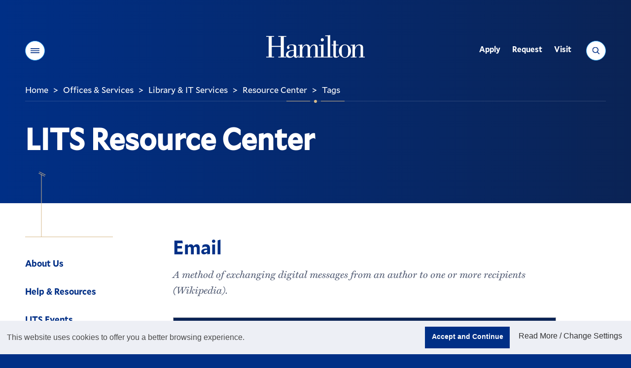

--- FILE ---
content_type: text/html;charset=UTF-8
request_url: https://my.hamilton.edu/offices/lits/rc/tags?tag=120D7F68-06E7-D488-053C2F2DFD628A2F
body_size: 15111
content:
<!DOCTYPE html>
<html class="no-js" lang="en">
<head><meta name="keywords" content="" />
<!-- Head Includes (title, meta, link, title) -->
<meta charset="utf-8">
<meta name="viewport" content="width=device-width, initial-scale=1">
<title>Resource Center - Email - Hamilton College</title>
<meta name="description" content="" />
<!-- preconnects -->
<link rel="preconnect" href="//s3.amazonaws.com" />
<!-- Mallory* Fonts -->
<link rel="preload" as="style" onload="this.rel='stylesheet'" href="/assets/fonts/fonts.css?v=3">
<!-- Miller Font -->
<link rel="preload" as="style" onload="this.rel='stylesheet'" href="https://use.typekit.net/bsz3hrw.css">
<!-- stylesheets -->
<link media="all" rel="stylesheet" href="/v22/css/site.css?v=20241216">
<!-- favicon -->
<link rel="apple-touch-icon" sizes="180x180" href="/v22/favicons/apple-touch-icon.png">
<link rel="icon" type="image/png" sizes="32x32" href="/v22/favicons/favicon-32x32.png">
<link rel="icon" type="image/png" sizes="16x16" href="/v22/favicons/favicon-16x16.png">
<link rel="manifest" href="/v22/favicons/site.webmanifest?20251212">
<link rel="mask-icon" href="/v22/favicons/safari-pinned-tab.svg" color="#002f86">
<link rel="shortcut icon" href="/v22/favicons/favicon.ico">
<meta name="msapplication-TileColor" content="#002f86">
<meta name="msapplication-config" content="/v22/favicons/browserconfig.xml">
<meta name="theme-color" content="#002f86">
<!-- misc meta -->
<meta name="apple-mobile-web-app-capable" content="yes">
<meta name="mobile-web-app-capable" content="yes">
<meta name="theme-color" content="#002f86">
<!-- Facebook -->
<meta property="og:title" content="Tags - Resources by Tag - Hamilton College" />
<meta property="og:type" content="website" />
<meta property="og:image" content="//www.hamilton.edu/assets/images/social-square.png">
<meta property="og:image:width" content="568">
<meta property="og:image:height" content="568">
<meta property="og:image:alt" content="Hamilton College wordmark, white letters on a blue background">
<meta property="og:url" content="https://www.hamilton.edu/offices/lits/rc/tags" />
<meta property="og:description" content="" />
<meta property="og:site_name" content="Hamilton College">
<!-- Twitter -->
<meta name="twitter:card" content="summary">
<meta name="twitter:site" content="@HamiltonCollege">
<meta name="twitter:creator" content="@HamiltonCollege">
<meta name="twitter:url" content="https://www.hamilton.edu/offices/lits/rc/tags" />
<meta name="twitter:title" content="Tags - Resources by Tag - Hamilton College" />
<meta name="twitter:description" content="" />
<meta name="twitter:image" content="//www.hamilton.edu/assets/images/social-rectangle.png">
<!-- END: Head -->
<!-- Header Analytics: GTM/FB -->
<!-- Google Tag Manager -->
<script>(function(w,d,s,l,i){w[l]=w[l]||[];w[l].push({'gtm.start':
new Date().getTime(),event:'gtm.js'});var f=d.getElementsByTagName(s)[0],
j=d.createElement(s),dl=l!='dataLayer'?'&l='+l:'';j.async=true;j.src=
'https://www.googletagmanager.com/gtm.js?id='+i+dl;f.parentNode.insertBefore(j,f);
})(window,document,'script','dataLayer','GTM-NWQ6ZD3');</script>
<!-- End Google Tag Manager -->
<!-- Begin Townsquare/Dstillery 
<script src="//action.dstillery.com/orbserv/nsjs?adv=cl1016361&ns=3141&nc=HCP&ncv=24&dstOrderId=[OrderId]&dstOrderAmount=[OrderAmount]" type="text/javascript"></script><noscript><img width="1" height="1" alt="Townsquare/Dstillery pixel" src="//action.dstillery.com/orbserv/nspix?adv=cl1016361&ns=3141&nc=HCP&ncv=24&dstOrderId=[OrderId]&dstOrderAmount=[OrderAmount]" /></noscript>-->
<!-- End Townsquare/Dstillery -->
<!-- Begin Voicify 
<script src='https://sdk.voicify.com/browser-sdk/1.2.0/voicifyAssistant.js'></script>
<script>
document.addEventListener('DOMContentLoaded', (event) => {
window.initializeVoicifyAssistant({
serverRootUrl: "https://assistant.voicify.com",
appId: "391cec0a-9bc2-4ecb-b831-f610fd4eca87",
appKey: "ZmQ3MDM4YmYtNzljZS00NzM5LTk1ZDAtOTcxYzlkNDA0Yzlh",
textToSpeechProvider: "Google",
locale: "en-US",
channel: "My App",
device: "My device",
autoRunConversation: false,
initializeWithWelcomeMessage: true,
useOutputSpeech: true,
useVoiceInput: true,
sessionTimeout: 3600000,
environmentId: null,
noTracking: true,
useDraftContent: false,
uiType: "bottomRightButton",
openByDefault: false,
activeInput: "none",
styles: {
assistant: {
zIndex: "1",
backgroundColor: "#002f86"
},
header: {
assistantImage: "https://voicify-prod-files.s3.amazonaws.com/391cec0a-9bc2-4ecb-b831-f610fd4eca87/e16080a6-025a-4124-9fa2-70ddeba60fb3/Hamilton-512-Pos-Circle.png",
assistantName: "Choose A Topic",
assistantNameTextColor: "#FFFFFF",
backgroundColor: "transparent",
fontFamily: "Muli",
closeAssistantColor: "invert(85%) sepia(18%) saturate(642%) hue-rotate(354deg) brightness(88%) contrast(90%);",
minimizeAssistantColor: "invert(85%) sepia(18%) saturate(642%) hue-rotate(354deg) brightness(88%) contrast(90%);",
minimizeIcon: "https://voicify-prod-files.s3.amazonaws.com/sdk-images/minimize.svg",
closeAssistantButtonImage: "https://voicify-prod-files.s3.amazonaws.com/sdk-images/close.svg"
},
body: {
assistantImage: "https://voicify-prod-files.s3.amazonaws.com/391cec0a-9bc2-4ecb-b831-f610fd4eca87/e16080a6-025a-4124-9fa2-70ddeba60fb3/Hamilton-512-Pos-Circle.png",
hintsFontFamily: "Muli",
messageReceivedFontFamily: "Muli",
messageReceivedBackgroundColor: null,
messageReceivedTextColor: "#FFFFFF",
messageSentBackgroundColor: "#d6ba8b",
messageSentTextColor: "#444444",
messageSentFontFamily: "Muli",
backgroundColor: "transparent",
hintsTextColor: "#FFFFFF",
hintsBackgroundColor: "transparent"
},
toolbar: {
assistantStateTextColor: "#FFFFFF",
speechResultBoxBackgroundColor: "#d6ba8b",
textboxActiveHighlightColor: "#d6ba8b33",
speakActiveTitleColor: "#d6ba8b",
typeActiveTitleColor: "#d6ba8b",
equalizerColor: "linear-gradient(215.1deg, #ffffdb 20.69%, #d6ba8b 95.73%)",
backgroundColor: "#002f86",
assistantStateFontColor: "#FFFFFF",
helpTextFontColor: "#FFFFFF",
speakInactiveTitleColor: "#FFFFFF",
typeInactiveTitleColor: "#FFFFFF",
muteFontColor: "#FFFFFF",
partialSpeechResultFontFamily: "Muli",
assistantStateFontFamily: "Muli",
helpTextFontFamily: "Muli",
muteFontFamily: "Muli",
speakFontFamily: "Muli",
typeFontFamily: "Muli",
textboxFontFamily: "Muli",
micActiveImage: "https://voicify-prod-files.s3.amazonaws.com/sdk-images/micActive.svg",
micInactiveImage: "https://voicify-prod-files.s3.amazonaws.com/sdk-images/micActive.svg",
sendActiveImage: "https://voicify-prod-files.s3.amazonaws.com/sdk-images/sendActive.svg",
sendInactiveImage: "https://voicify-prod-files.s3.amazonaws.com/sdk-images/sendActive.svg",
micActiveColor: "invert(85%) sepia(18%) saturate(642%) hue-rotate(354deg) brightness(88%) contrast(90%);",
sendActiveColor: "invert(85%) sepia(18%) saturate(642%) hue-rotate(354deg) brightness(88%) contrast(90%);",
sendInactiveColor: "invert(85%) sepia(18%) saturate(642%) hue-rotate(354deg) brightness(88%) contrast(90%);",
textInputTextColor: "#FFFFFF",
muteImage: "https://app.voicify.com/microphone-off.607df8f3.svg",
partialSpeechResultTextColor: "#444444",
fullSpeechResultTextColor: "#444444"
},
start: {
assistantImage: "https://voicify-prod-files.s3.amazonaws.com/391cec0a-9bc2-4ecb-b831-f610fd4eca87/e16080a6-025a-4124-9fa2-70ddeba60fb3/Hamilton-512-Pos-Circle.png",
buttonBackgroundColor: "#d6ba8b",
buttonFontFamily: "Muli"
}
}
},
);
window.voicifyAssistant.onEffect("Navigate", function (data) {
if (data)
window.voicifyAssistant.setLocalStorageEffectData(data);
if (data && data.url) {
setTimeout(function () {
window.location.href = data.url;
}, data.waitMilliseconds);
}
});
window.voicifyAssistant.onEffect("SpeakNavigateSpeak", function (data, requestContext) {
const newRequestContext = {
...requestContext,
response: {
...requestContext.response
}
}
newRequestContext.response.ssml = data.ssml;
newRequestContext.response.displayText = data.text;
newRequestContext.response.effects = [];
const afterEffectContexts = [newRequestContext];
const dataToStore = JSON.stringify(afterEffectContexts);
localStorage.setItem("voicifyAfterEffectData", dataToStore);
const navigateAfterResponseData = {
data: {
url: data.url,
fireBeforeTextToSpeech: false,
openInNewTab: false
},
effect: "navigateWeb",
requestContext: requestContext
};
const dataToStore2 = JSON.stringify([navigateAfterResponseData]);
localStorage.setItem("voicifyAfterResponseData", dataToStore2);
return false;
});
});
</script>-->
<!-- End Voicify -->
<!-- END: Header Analytics -->
<link type="text/css" href="/sitemanager/templates/vgnwsypjfbeaqpwr.css" rel="stylesheet" media="screen" />	<link type="text/css" href="/v22/vendor/jquery-ui/jquery-ui.css" rel="stylesheet" media="all" />	<link type="text/css" href="/sitemanager/css/modules/navigation.css" rel="stylesheet" media="all" />	<link type="text/css" href="/college/its/docs/css/docs.css" rel="stylesheet" media="all" />	<link type="text/css" href="/college/its/docs/css/search.css" rel="stylesheet" media="all" />	<link type="text/css" href="/college/its/docs/css/rchome.css" rel="stylesheet" media="all" /></head>
<body class="fs-grid theme-default body_layout_listing"><div id="currentSite" class="ui-helper-hidden">5C4D8074-A4ED-F855-D30B0F6A2D0AF2AC</div><div id="currentPage" class="ui-helper-hidden">5C536C5D-C45A-BC8E-4088C863DF3903CD</div>
<!-- Page Wrapper -->
<div class="page_wrapper">
<!-- Header -->
<header class="js-header header" id="header">
<!-- GTM Noscript Iframe implementation -->
<!-- Google Tag Manager (noscript) -->
<noscript><iframe src="https://www.googletagmanager.com/ns.html?id=GTM-NWQ6ZD3"
height="0" width="0" style="display:none;visibility:hidden"></iframe></noscript>
<!-- End Google Tag Manager (noscript) -->
<!-- END: GTM Noscript-->
<a class="skip_link skip_main" id="skip_main_link" href="#page_title">Skip Main Navigation</a>
<div class="js-alert-wrapper">
<!-- Emergency Banner -->
</div>
<div class="js-header-inner header_inner">
<div class="js-header-primary header_primary">
<div class="js-header-screen header_primary_screen"></div>
<div class="fs-row">
<div class="fs-cell">
<div class="header_primary_inner">
<!-- Hamilton logo -->
<div class="logo logo_header logo_icon">
<a class="logo_link" href="/">
<span class="logo_link_label">Hamilton</span>
<span class="logo_link_icon">
<svg class="icon icon_logo">
<use href="/v22/images/icons.svg#logo" />
</svg>
</span>
</a>
</div>
<!-- END: Hamilton logo --->
<!-- Header Controls -->
<div class="header_controls">
<a href="#menu" class="menu_toggle js-menu-toggle js-swap" data-swap-target=".menu" data-swap-linked="menu" data-swap-group="site_control">
<span class="menu_toggle_inner_default menu_toggle_inner">
<span class="menu_toggle_label_default menu_toggle_label">Menu</span>
<span class="menu_toggle_icon_default menu_toggle_icon" aria-hidden="true">
<span class="menu_toggle_icon_inner_default menu_toggle_icon_inner">
<span class="menu_toggle_icon_space">&#xfeff;</span>
<svg class="icon icon_menu">
<use xlink:href="/v22/images/icons.svg#menu"></use>
</svg>
</span>
</span>
</span>
</a>
<a href="/search" class="search_toggle js-search-toggle js-swap" data-swap-target=".search_panel" data-swap-linked="search" data-swap-group="site_control">
<span class="search_toggle_inner_default search_toggle_inner">
<span class="search_toggle_label_default search_toggle_label">Search</span>
<span class="search_toggle_icon_default search_toggle_icon" aria-hidden="true">
<span class="search_toggle_icon_inner_default search_toggle_icon_inner">
<span class="search_toggle_icon_space">&#xfeff;</span>
<svg class="icon icon_search">
<use xlink:href="/v22/images/icons.svg#search"></use>
</svg>
</span>
</span>
</span>
</a>
</div>
<!-- END: Header Controls --->
<!-- main Navigation -->
<nav class="js-nav js-utility-nav js-utility-nav-header nav utility_nav utility_nav_header"
aria-labelledby="utility_nav_title_header">
<div class="nav_header utility_nav_header">
<h2 class="nav_title utility_nav_title" id="utility_nav_title_header">Utility</h2>
</div>
<ul class="js-nav-list js-utility-nav-list nav_list utility_nav_list" aria-labelledby="utility_nav_title_header">
<li class="js-nav-item js-utility-nav-item js-utility-nav-item-1 nav_item utility_nav_item">
<div class="nav_item_inner utility_nav_item_inner">
<a class="js-nav-link js-utility-nav-link nav_link utility_nav_link" style="min-height: 45px;" href="/admission/apply/details">
<div class="nav_link_inner utility_nav_link_inner">
<span class="nav_link_label utility_nav_link_label">Apply</span>
</div>
</a>
</div>
</li>
<li class="js-nav-item js-utility-nav-item js-utility-nav-item-2 nav_item utility_nav_item">
<div class="nav_item_inner utility_nav_item_inner">
<a class="js-nav-link js-utility-nav-link nav_link utility_nav_link" style="min-height: 45px;" href="/admission/contact?utm_source=hamilton.eduTopNav">
<div class="nav_link_inner utility_nav_link_inner">
<span class="nav_link_label utility_nav_link_label">Request</span>
</div>
</a>
</div>
</li>
<li class="js-nav-item js-utility-nav-item js-utility-nav-item-3 nav_item utility_nav_item">
<div class="nav_item_inner utility_nav_item_inner">
<a class="js-nav-link js-utility-nav-link nav_link utility_nav_link" style="min-height: 45px;" href="/admission/visiting/options">
<div class="nav_link_inner utility_nav_link_inner">
<span class="nav_link_label utility_nav_link_label">Visit</span>
</div>
</a>
</div>
</li>
</ul>
</nav>
<!-- END: main Navigation --->
<div class="header_decoration">
<span class="header_decoration_line left"></span>
<span class="header_decoration_dot"></span>
<span class="header_decoration_line right"></span>
</div>
</div>
</div>
</div>
</div>
<div class="header_spacer"></div>
</div>
</header>
<!-- END: Header -->
<!-- Page -->
<main class="page">
<div class="page_header">
<div id="73986D33-378D-4BB3-ACB217DF56E435E7" class="sm-area">
<div id="EE88DFA9-CCF5-BE1A-82E1A7330A6264E1" class="module full">
<div class="content "
>
<div class="modulecontent">
<div class="breadcrumb">
<div class="fs-row">
<div class="fs-cell">
<div class="breadcrumb_inner">
<nav class="breadcrumb_nav" aria-labelledby="breadcrumb_nav_title">
<div class="breadcrumb_nav_header">
<h2 class="breadcrumb_nav_title" id="breadcrumb_nav_title">You are here:</h2>
</div>
<ol class="breadcrumb_list" aria-labelledby="breadcrumb_nav_title">
<li class="breadcrumb_item breadcrumb_item_home">
<a class="breadcrumb_pill breadcrumb_pill_link" style="min-height: 45px;" href="/">
<span class="breadcrumb_pill_inner">
<span class="breadcrumb_pill_icon" aria-hidden="true">
<svg class="icon icon_arrow_left">
<use href="/v22/images/icons.svg#arrow_left"></use>
</svg>
</span>
<span class="breadcrumb_pill_label">Home</span>
</span>
</a>
<span class="breadcrumb_divider" aria-hidden="true">&gt;</span>
</li>
<meta itemprop="position" content="1">
<li class="breadcrumb_item ">
<a class="breadcrumb_pill breadcrumb_pill_link" style="min-height: 45px;" href="/offices">
<span class="breadcrumb_pill_inner">
<span class="breadcrumb_pill_icon" aria-hidden="true">
<svg class="icon icon_arrow_left">
<use href="/v22/images/icons.svg#arrow_left"></use>
</svg>
</span>
<span class="breadcrumb_pill_label">Offices & Services</span>
</span>
</a>
<span class="breadcrumb_divider" aria-hidden="true">&gt;</span>
</li>
<meta itemprop="position" content="2">
<li class="breadcrumb_item ">
<a class="breadcrumb_pill breadcrumb_pill_link" style="min-height: 45px;" href="/offices/lits">
<span class="breadcrumb_pill_inner">
<span class="breadcrumb_pill_icon" aria-hidden="true">
<svg class="icon icon_arrow_left">
<use href="/v22/images/icons.svg#arrow_left"></use>
</svg>
</span>
<span class="breadcrumb_pill_label">Library & IT Services</span>
</span>
</a>
<span class="breadcrumb_divider" aria-hidden="true">&gt;</span>
</li>
<meta itemprop="position" content="3">
<li class="breadcrumb_item ">
<a class="breadcrumb_pill breadcrumb_pill_link" style="min-height: 45px;" href="/offices/lits/rc">
<span class="breadcrumb_pill_inner">
<span class="breadcrumb_pill_icon" aria-hidden="true">
<svg class="icon icon_arrow_left">
<use href="/v22/images/icons.svg#arrow_left"></use>
</svg>
</span>
<span class="breadcrumb_pill_label">Resource Center</span>
</span>
</a>
<span class="breadcrumb_divider" aria-hidden="true">&gt;</span>
</li>
<meta itemprop="position" content="4">
<li class="breadcrumb_item ">
<a class="breadcrumb_pill breadcrumb_pill_link" style="min-height: 45px;" href="#">
<span class="breadcrumb_pill_inner">
<span class="breadcrumb_pill_label">Tags</span>
</span>
</a>
<span class="breadcrumb_divider" aria-hidden="true">&gt;</span>
</li>
<meta itemprop="position" content="5">
</ol>
</nav>	
</div>
</div>
</div>
</div>
<div class="page_intro">
<div class="page_title_wrapper">
<div class="fs-row">
<div class="fs-cell fs-xl-10 fs-xxl-9">
<h1 class="page_title" id="page_title" tabindex="-1">LITS Resource Center</h1>
</div>
</div>
</div>
</div>
</div>
</div>
</div>
<div style="clear:both;"></div>
</div>
</div>	
<!-- END: Page header-->
<!-- page feature -->
<div class="page_feature" id="page_content">
<div id="EF2B3A55-CAB6-4F95-A643D03665BEBFB8" class="sm-area">
<div style="clear:both;"></div>
</div>
</div>
<!-- Page Content -->
<div class="page_content">
<div class="fs-row">
<div class="fs-cell fs-lg-3 fs-xl-2 sub_nav_cell">
<div class="page_nav">
<div id="1AFDAC68-0286-46B0-BF6A504EF629F6CA" class="sm-area">
<div id="EE621BC6-DA74-E4D8-7BA7F5B39F99EBD2" class="module full">
<div class="content style0 "
style="text-align:left;"	>
<div class="modulecontent">
<div class="js-sub-nav-group sub_nav_group site_mod_nav_standard">
<button class="js-sub-nav-toggle js-swap sub_nav_toggle " data-swap-target=".js-sub-nav-group">
<span class="sub_nav_toggle_inner_default sub_nav_toggle_inner">
<span class="sub_nav_toggle_label_default sub_nav_toggle_label">In This Section</span>
<span class="sub_nav_toggle_icon_default sub_nav_toggle_icon" aria-hidden="true">
<span class="sub_nav_toggle_icon_inner_default sub_nav_toggle_icon_inner">
<span class="sub_nav_toggle_icon_space">&#xfeff;</span>
<svg class="icon icon_plus_minimal">
<use href="/v22/images/icons.svg#plus_minimal" />
</svg>
</span>
</span>
</span>
<span class="sub_nav_toggle_inner_active sub_nav_toggle_inner">
<span class="sub_nav_toggle_label_active sub_nav_toggle_label">Close</span>
<span class="sub_nav_toggle_icon_active sub_nav_toggle_icon" aria-hidden="true">
<span class="sub_nav_toggle_icon_inner_active sub_nav_toggle_icon_inner">
<span class="sub_nav_toggle_icon_space">&#xfeff;</span>
<svg class="icon icon_minus_minimal">
<use href="/v22/images/icons.svg#minus_minimal" />
</svg>
</span>
</span>
</span>
</button>
<nav class="js-sub-nav sub_nav" aria-labelledby="sub_nav_title">
<div class="sub_nav_header">
<h2 class="sub_nav_title" >Navigation</h2>
</div>
<div class="js-sub-nav-body sub_nav_body">
<div class="js-sub-nav-body-inner sub_nav_body_inner" data-skip-link-hidden="0">
<ul class="js-sub-nav-list sub_nav_list" aria-labelledby="sub_nav_title">
<li class="sub_nav_item " id="EE63C6CE-FCDC-4ED3-CB1A1998184C7BBC">
<a class="sub_nav_link " href="/offices/lits/vision-mission-and-goals" data-id="EE63C6CE-FCDC-4ED3-CB1A1998184C7BBC">
<span class="sub_nav_link_label">About Us</span>
</a>
<ul class="sub_nav_children inactive">
<li class="sub_nav_child_item " id="051CA8A7-D804-036B-EC626106265A5E56">
<a class="sub_nav_child_link " style="min-height: 45px;" href="https://www.hamilton.edu/offices/lits/hours" target="_blank">
<span class="sub_nav_child_link_label">Hours & Directions</span>
</a>
</li>
<li class="sub_nav_child_item " id="EE76460E-A938-1E16-4D02080BEE4A2355">
<a class="sub_nav_child_link " style="min-height: 45px;" href="/offices/lits/staff-directory">
<span class="sub_nav_child_link_label">Staff Directory</span>
</a>
</li>
<li class="sub_nav_child_item " id="E5F638A9-B4F8-4328-AF902EB37B4B049A">
<a class="sub_nav_child_link " style="min-height: 45px;" href="/offices/lits/department-directory">
<span class="sub_nav_child_link_label">Department Directory</span>
</a>
</li>
<li class="sub_nav_child_item " id="348BF920-E22F-4389-A6CB73B554F16C33">
<a class="sub_nav_child_link " style="min-height: 45px;" href="/offices/lits/governance">
<span class="sub_nav_child_link_label">Governance</span>
</a>
</li>
</ul>
</li>
<li class="sub_nav_item " id="EE7CC0D0-BD09-8B43-0579B44C060B77F2">
<a class="sub_nav_link " href="/offices/lits/help-resources" data-id="EE7CC0D0-BD09-8B43-0579B44C060B77F2">
<span class="sub_nav_link_label">Help & Resources</span>
</a>
<ul class="sub_nav_children inactive">
<li class="sub_nav_child_item " id="6A7DC598-9788-2751-4DD7A6F0B3CC9F9B">
<a class="sub_nav_child_link " style="min-height: 45px;" href="/offices/lits/faculty-services">
<span class="sub_nav_child_link_label">Faculty Services</span>
</a>
</li>
<li class="sub_nav_child_item " id="A21B5D9D-8FAD-4E0A-9CFCC3041A44DE5B">
<a class="sub_nav_child_link " style="min-height: 45px;" href="/offices/lits/research-instructional-design/guides">
<span class="sub_nav_child_link_label">Guides</span>
</a>
</li>
<li class="sub_nav_child_item " id="7FA7F7D9-D9BC-A33F-1671C721345E6722">
<a class="sub_nav_child_link " style="min-height: 45px;" href="https://helpdesk.hamilton.edu/">
<span class="sub_nav_child_link_label">IT Help Desk</span>
</a>
</li>
<li class="sub_nav_child_item " id="7CACE1D1-AA36-FA05-E9B55911E96426AF">
<a class="sub_nav_child_link " style="min-height: 45px;" href="/offices/lits/new-employee-guide">
<span class="sub_nav_child_link_label">New Employee Guide</span>
</a>
</li>
<li class="sub_nav_child_item " id="7CACE238-0012-DA4E-45C3D8CE3D7DD791">
<a class="sub_nav_child_link " style="min-height: 45px;" href="/offices/lits/resources-for-new-students">
<span class="sub_nav_child_link_label">New Student Guide</span>
</a>
</li>
<li class="sub_nav_child_item " id="7CACED01-C348-3E79-7BAF3DAD71E216BB">
<a class="sub_nav_child_link " style="min-height: 45px;" href="/offices/lits/forms">
<span class="sub_nav_child_link_label">Requests & Forms</span>
</a>
</li>
</ul>
</li>
<li class="sub_nav_item " id="EE8247AC-088E-D6E1-E90C2E0C16A78D8A">
<a class="sub_nav_link " href="/offices/lits/calendar" target="_blank" data-id="EE8247AC-088E-D6E1-E90C2E0C16A78D8A">
<span class="sub_nav_link_label">LITS Events</span>
</a>
</li>
<li class="sub_nav_item " id="5CDC8DEA-9181-7304-971B31DED8D0A4F6">
<a class="sub_nav_link " href="/offices/lits/policies" data-id="5CDC8DEA-9181-7304-971B31DED8D0A4F6">
<span class="sub_nav_link_label">Policies & Guidelines</span>
</a>
</li>
<li class="sub_nav_item " id="3324FBB2-09F6-490F-93455769F3464B73">
<a class="sub_nav_link " href="/workday" data-id="3324FBB2-09F6-490F-93455769F3464B73">
<span class="sub_nav_link_label">Workday</span>
</a>
</li>
<li class="sub_nav_item " id="B62B0C3B-7D92-4B16-ACE0C14FAF7D911A">
<a class="sub_nav_link " href="/offices/lits/access-services/policies" data-id="B62B0C3B-7D92-4B16-ACE0C14FAF7D911A">
<span class="sub_nav_link_label">Access Services</span>
</a>
</li>
<li class="sub_nav_item " id="6110866B-5AA2-4523-A5376D01CE9C5F87">
<a class="sub_nav_link " href="/offices/lits/audiovisual-services/home" data-id="6110866B-5AA2-4523-A5376D01CE9C5F87">
<span class="sub_nav_link_label">Audiovisual Services</span>
</a>
</li>
<li class="sub_nav_item " id="48347F16-B615-65A6-94C3CA71986F0BAD">
<a class="sub_nav_link " href="/offices/lits/information-security/home" data-id="48347F16-B615-65A6-94C3CA71986F0BAD">
<span class="sub_nav_link_label">Information Security</span>
</a>
<ul class="sub_nav_children inactive">
<li class="sub_nav_child_item " id="4C170D30-27D0-4C41-A12717F2E89C68FB">
<a class="sub_nav_child_link " style="min-height: 45px;" href="/offices/lits/rc/duo">
<span class="sub_nav_child_link_label">Duo Multi-Factor Authentication</span>
</a>
</li>
<li class="sub_nav_child_item " id="53C4C067-1E86-4F84-98B47E14F96F1BC5">
<a class="sub_nav_child_link " style="min-height: 45px;" href="/offices/lits/information-security/handling-data-safely">
<span class="sub_nav_child_link_label">Handling Data Safely</span>
</a>
</li>
<li class="sub_nav_child_item " id="18F51734-4178-4988-89F6C7B5DE6CCAC9">
<a class="sub_nav_child_link " style="min-height: 45px;" href="/offices/lits/information-security/awareness/awareness">
<span class="sub_nav_child_link_label">Security Education and Training Awareness</span>
</a>
</li>
<li class="sub_nav_child_item " id="A75408DE-2E0C-4C01-9E7DAFD2889C6EE8">
<a class="sub_nav_child_link " style="min-height: 45px;" href="https://helpdesk.hamilton.edu/TDClient/108/Portal/KB/ArticleDet?ID=3259">
<span class="sub_nav_child_link_label">2-Step for Email</span>
</a>
</li>
<li class="sub_nav_child_item " id="C1129FB5-3E61-4CCA-AEC3F99463A4DA4A">
<a class="sub_nav_child_link " style="min-height: 45px;" href="/offices/lits/information-security/notices">
<span class="sub_nav_child_link_label">Alerts & Notices</span>
</a>
</li>
<li class="sub_nav_child_item " id="05A82F4C-A4BD-4781-8871183AB124E905">
<a class="sub_nav_child_link " style="min-height: 45px;" href="/offices/lits/information-security/phish-bowl">
<span class="sub_nav_child_link_label">Phish Bowl</span>
</a>
</li>
<li class="sub_nav_child_item " id="D478ED76-7E37-4C41-89051D4A936E803D">
<a class="sub_nav_child_link " style="min-height: 45px;" href="/offices/lits/information-security/awareness">
<span class="sub_nav_child_link_label">Defense Against Cyber Threats</span>
</a>
</li>
</ul>
</li>
<li class="sub_nav_item " id="CCD52AD4-4934-4A79-BEA0B83A2612E8BD">
<a class="sub_nav_link " href="/offices/oir" target="_blank" data-id="CCD52AD4-4934-4A79-BEA0B83A2612E8BD">
<span class="sub_nav_link_label">Institutional Research &amp; Assessment</span>
</a>
</li>
<li class="sub_nav_item " id="EE860BBA-D381-57AF-12A5519E94EF290A">
<a class="sub_nav_link " href="/offices/lits/special-collections" data-id="EE860BBA-D381-57AF-12A5519E94EF290A">
<span class="sub_nav_link_label">Special Collections</span>
</a>
<ul class="sub_nav_children inactive">
<li class="sub_nav_child_item " id="7A34E79E-DB6F-36F0-B37500648CC2EC88">
<a class="sub_nav_child_link " style="min-height: 45px;" href="/offices/lits/special-collections/college-archives">
<span class="sub_nav_child_link_label">College Archives</span>
</a>
</li>
<li class="sub_nav_child_item " id="7A34E934-0F79-C8B7-9FA2F2868439DC82">
<a class="sub_nav_child_link " style="min-height: 45px;" href="/offices/lits/special-collections/couperpress">
<span class="sub_nav_child_link_label">Couper Press</span>
</a>
</li>
<li class="sub_nav_child_item " id="7A34F095-CB4E-C492-A417A23BA8D4EEF7">
<a class="sub_nav_child_link " style="min-height: 45px;" href="/campuslife/arts-at-hamilton/jazzarchive" target="_blank">
<span class="sub_nav_child_link_label">Jazz Archive</span>
</a>
</li>
<li class="sub_nav_child_item " id="7A34F1AC-0A66-9EAC-BC10A01C14A29968">
<a class="sub_nav_child_link " style="min-height: 45px;" href="http://elib.hamilton.edu" target="_blank">
<span class="sub_nav_child_link_label">Digital Collections</span>
</a>
</li>
</ul>
</li>
<li class="sub_nav_item " id="EEEE51DD-622D-47F0-915D08813AE520AB">
<a class="sub_nav_link " href="/offices/lits/identity" data-id="EEEE51DD-622D-47F0-915D08813AE520AB">
<span class="sub_nav_link_label">Identity and Access Management</span>
</a>
<ul class="sub_nav_children inactive">
<li class="sub_nav_child_item " id="C962F9AE-9331-4830-9C188A9DDE615304">
<a class="sub_nav_child_link " style="min-height: 45px;" href="/offices/lits/identity/your-hamilton-account">
<span class="sub_nav_child_link_label">Your Hamilton Account</span>
</a>
</li>
<li class="sub_nav_child_item " id="A00159A4-BE21-42C8-B35D3F5E3905A8C5">
<a class="sub_nav_child_link " style="min-height: 45px;" href="/offices/lits/identity/claim">
<span class="sub_nav_child_link_label">Account Claim</span>
</a>
</li>
<li class="sub_nav_child_item " id="D61C251C-5EAA-4BCB-9D99CB640B9130EE">
<a class="sub_nav_child_link " style="min-height: 45px;" href="/offices/lits/identity/benefits">
<span class="sub_nav_child_link_label">Benefits</span>
</a>
</li>
<li class="sub_nav_child_item " id="CF07D0AA-9C6B-4F1D-856041D44B7BDF6C">
<a class="sub_nav_child_link " style="min-height: 45px;" href="/offices/lits/identity/password">
<span class="sub_nav_child_link_label">Password Policy</span>
</a>
</li>
<li class="sub_nav_child_item " id="4CAA064E-E080-4FE8-80FE6E7A3A823B6B">
<a class="sub_nav_child_link " style="min-height: 45px;" href="/offices/lits/identity/timeline">
<span class="sub_nav_child_link_label">Project Timeline</span>
</a>
</li>
<li class="sub_nav_child_item " id="0566D08D-7160-4C8B-B96CFBA74B3FE94D">
<a class="sub_nav_child_link " style="min-height: 45px;" href="/offices/lits/identity/identity-portal">
<span class="sub_nav_child_link_label">Rapid ID Portal</span>
</a>
</li>
<li class="sub_nav_child_item " id="6A62695D-C8A3-42E8-B7C4188903BA61BC">
<a class="sub_nav_child_link " style="min-height: 45px;" href="/offices/lits/identity/entitlements">
<span class="sub_nav_child_link_label">Requestable Services</span>
</a>
</li>
<li class="sub_nav_child_item " id="AE2C033D-7B4E-4968-8281B01DD6661688">
<a class="sub_nav_child_link " style="min-height: 45px;" href="/offices/lits/identity/sponsored">
<span class="sub_nav_child_link_label">Sponsored Accounts</span>
</a>
</li>
<li class="sub_nav_child_item " id="2252DC00-DA78-42BE-A4465D3716CAABC7">
<a class="sub_nav_child_link " style="min-height: 45px;" href="/offices/lits/identity/faq">
<span class="sub_nav_child_link_label">FAQ</span>
</a>
</li>
</ul>
</li>
</ul>
</div>
</div>
</nav>
</div>
</div>
</div>
</div>
<div style="clear:both;"></div>
</div>
</div>
</div>
<div class="fs-cell fs-lg-8 fs-lg-push-1 primary_content_cell">
<div id="0BDFCA2A-DDC9-4C1A-AE8A16C95E7A727F" class="sm-area">
<div id="723F8008-C0AA-3153-173821624B2424A2" class="module full">
<div class="content "
>
<div class="modulecontent">
<div class="typography">
<style type="text/css">
.resourceBox{width:32%;}
#waitasec{display:none;}
</style>
<h3 class="h3a">Email</h3>
<p><em>A method of exchanging digital messages from an author to one or more recipients (Wikipedia).</em></p>
<table class="typography_table matchingDocs">
<tr><th>Matching Documents</th></tr>
<tr>
<td class="docidD25E975D-BA35-ECB6-770A35C3BBD535FC">
<a href="/offices/lits/rc/hillconnect-additional-services">HillConnect Additional Services</a>
</td>
</tr>
<tr>
<td class="docid5DAD2C7C-A38A-C202-FB22A06F0EDEB579">
<a href="/offices/lits/rc/listserv-resources-1">Listserv Resources</a>
</td>
</tr>
<tr>
<td class="docid64B82F03-FC45-D709-EBC169164DB4DB22">
<a href="/offices/lits/rc/how-to-move-your-local-folders-into-your-imap-account">How to Move your Local Folders into your IMAP account</a>
</td>
</tr>
<tr>
<td class="docid23433F71-B05B-2800-51CE1C352BD0ECF5">
<a href="/offices/lits/rc/leaving-hamilton-account-options">When You Leave Hamilton: Email & Network Account Options </a>
</td>
</tr>
<tr>
<td class="docidA4260DA7-EB2F-F084-1E5A8035C2D8D5FB">
<a href="/offices/lits/rc/how-to-set-your-listserv-subscription-to-digest-mode">How to Set Your ListServ Subscription to Digest Mode</a>
</td>
</tr>
<tr>
<td class="docid016C0B8B-9200-B7E8-642E20B082696833">
<a href="/offices/lits/rc/hillconnect-resources">HillConnect Resources</a>
</td>
</tr>
<tr>
<td class="docid2AB52BD7-A40B-AAA5-ECF6A4966B042D55">
<a href="/offices/lits/rc/quick-start-guide-for-list-owners">Quick Start Guide for List Owners</a>
</td>
</tr>
<tr>
<td class="docid956A6B94-C59E-3D1D-52481C1DBBEA79CE">
<a href="/offices/lits/rc/how-to-temporarily-turn-off-mass-mail">How to Temporarily Turn Mass Mail Off and On</a>
</td>
</tr>
<tr>
<td class="docid67883364-0673-B9C2-305A0DF1AB6F5CC2">
<a href="/offices/lits/rc/policies-access-to-information-technology-resources">Access to Information Technology Resources</a>
</td>
</tr>
<tr>
<td class="docidFE8C1011-C67E-FF5F-251461356739D470">
<a href="/offices/lits/rc/becoming-a-listserv-list-owner">Becoming a Listserv List Owner</a>
</td>
</tr>
</table>
<h6>Related Topics</h6>
<ul class="compressed_list twocol">
<li class="docbox docidD25E975D-BA35-ECB6-770A35C3BBD535FC">
<a href="?tag=120D84E9-F1C4-826F-750CBB53C31130CB">Antivirus</a>
</li>
<li class="docbox docidD25E975D-BA35-ECB6-770A35C3BBD535FC">
<a href="?tag=48DE258B-929B-930E-A3B732F978FB12A0">Backup</a>
</li>
<li class="docbox docidD25E975D-BA35-ECB6-770A35C3BBD535FC">
<a href="?tag=7F5B90BC-D0C6-9C61-F0FA996C5BDE5893">Cell Phone</a>
</li>
<li class="docbox docidD25E975D-BA35-ECB6-770A35C3BBD535FC">
<a href="?tag=120D7F68-06E7-D488-053C2F2DFD628A2F">Email</a>
</li>
<li class="docbox docidD25E975D-BA35-ECB6-770A35C3BBD535FC">
<a href="?tag=7F5B9135-E683-9E92-3CDC15E5EE76EAE3">Gmail</a>
</li>
<li class="docbox docidD25E975D-BA35-ECB6-770A35C3BBD535FC">
<a href="?tag=7F5B914A-C356-EB86-B7A3E928700865B8">Google</a>
</li>
<li class="docbox docidD25E975D-BA35-ECB6-770A35C3BBD535FC">
<a href="?tag=24731452-A3AF-1EA9-462E4D0295EF2AA7">Graduation</a>
</li>
<li class="docbox docidD25E975D-BA35-ECB6-770A35C3BBD535FC">
<a href="?tag=1C1002C0-D199-0FD4-DF59338A62F8057B">Hardware</a>
</li>
<li class="docbox docidD25E975D-BA35-ECB6-770A35C3BBD535FC">
<a href="?tag=120D8107-02B1-21FF-60A08E21F3CB2DFC">HillConnect</a>
</li>
<li class="docbox docidD25E975D-BA35-ECB6-770A35C3BBD535FC">
<a href="?tag=7F5B91BC-FFEA-6C8B-CFC2A27D6A2C31BD">HillMail</a>
</li>
<li class="docbox docidD25E975D-BA35-ECB6-770A35C3BBD535FC">
<a href="?tag=120D94A8-C0AA-00F3-6EF81C0C39BB6BAF">Listserv</a>
</li>
<li class="docbox docidD25E975D-BA35-ECB6-770A35C3BBD535FC">
<a href="?tag=120D7F7B-9613-CA27-F8CA5F84BB0E313C">Mass Mailing Lists</a>
</li>
<li class="docbox docidD25E975D-BA35-ECB6-770A35C3BBD535FC">
<a href="?tag=7F5B935E-BF1A-9BF2-9ADD10805957FDBC">Microsoft Outlook</a>
</li>
<li class="docbox docidD25E975D-BA35-ECB6-770A35C3BBD535FC">
<a href="?tag=7F5B9399-B635-8A44-D67F28B6D4D82824">Mobile Device</a>
</li>
<li class="docbox docidD25E975D-BA35-ECB6-770A35C3BBD535FC">
<a href="?tag=7F5B93C2-ADF5-386D-B807C16945189B4A">Mozilla Thunderbird</a>
</li>
<li class="docbox docidD25E975D-BA35-ECB6-770A35C3BBD535FC">
<a href="?tag=9202219F-9CD4-6C1C-A5A76350DEB759FB">Password</a>
</li>
<li class="docbox docidD25E975D-BA35-ECB6-770A35C3BBD535FC">
<a href="?tag=D12EE567-C85A-492A-5C43D82CA9905399">Policy</a>
</li>
</ul>
</div>	
</div>
</div>
</div>
<div style="clear:both;"></div>
</div>
</div>
</div>
</div>
<div class="full_width_callouts">
<div id="3600EC5B-681F-4F23-8BFF64AB0F8A5EA4" class="sm-area">
<div style="clear:both;"></div>
</div>
</div>
</main>
<!-- END: Page -->
<!-- campaign bit -->
<section class="campaign_cta" aria-label="Make a Gift">
<div class="fs-row">
<div class="fs-cell">
<div class="campaign_cta_inner">
<div class="campaign_cta_logo">
<img class="campaign_cta_logo_image" srcset="/images/AdvFooterForWeb-White.png 362w, /images/AdvFooterForWeb-White.png 724w" sizes="362px" src="/images/AdvFooterForWeb-White.png" alt="Hamilton College blue wordmark" loading="lazy" width="362" height="71">
</div>
<div class="campaign_cta_description">
<p>Help us provide an accessible education, offer innovative resources and programs, and foster intellectual exploration.</p>
</div>
<div class="campaign_cta_action">
<a href="https://www.hamilton.edu/give/FOOTER24" class="campaign_cta_link" ><span class="campaign_cta_link_inner"><span class="campaign_cta_link_label">Make a Gift</span><span class="campaign_cta_link_icon" aria-hidden="true"><span class="campaign_cta_link_icon_inner"><span class="campaign_cta_link_icon_space">&#xfeff;</span><svg class="icon icon_arrow_right"><use xlink:href="/v22/images/icons.svg#arrow_right"></use></svg></span></span></span></a>
</div>
</div>
</div>
</div>
</section>
<!-- END: Main Navigation --->
<!-- Footer -->
<footer class="footer" id="footer">
<div class="footer_ribbon">
<div class="fs-row">
<div class="fs-cell">
<div class="footer_ribbon_inner">
<div class="meta_info meta_info_lg" id="meta_info_lg">
<script type="application/ld+json">
{
"@context": "http://schema.org",
"@type": "CollegeOrUniversity",
"name": "Hamilton College",
"logo": "//my.hamilton.edu/v22/images/icons.svg#logo",
"address": {
"@type": "PostalAddress",
"streetAddress": "198 College Hill Road",
"addressLocality": "Clinton",
"addressRegion": "NY",
"postalCode": "13323"
},
"telephone": "315-859-4011",
"url": "//my.hamilton.edu",
"sameAs": [
"//www.facebook.com/HamiltonCollege"
,"//twitter.com/hamiltoncollege"
,"//www.instagram.com/hamiltoncollege"
,"//www.linkedin.com/school/hamilton-college"
,"//www.youtube.com/channel/UCxwTJV0bVVvwmdaXN_rqgQw"
]
}
</script>
<div class="meta_info_details">
<div class="meta_info_detail meta_info_detail_address">
<a class="meta_info_detail_label meta_info_detail_link"
href="//www.google.com/maps/place/?q=place_id:ChIJ515-9xlp2YkRlZiUeiygm3w"
target="_blank" rel="noopener">
<span class="meta_info_address_street">198 College Hill Road,</span>
<span class="meta_info_address_group">
<span class="meta_info_address_city">Clinton,</span>
<span class="meta_info_address_state">NY</span>
<span class="meta_info_address_zip">13323</span>
</span>
</a>
</div>
<div class="meta_info_detail meta_info_detail_phone">
<a class="meta_info_detail_label meta_info_detail_link"
href="tel:3158594011">315-859-4011</a>
</div>
</div>
</div>
<div class="social_nav social_nav_lg">
<div class="social_nav_header">
<h2 class="social_nav_title" id="social_nav_title_lg">Social</h2>
</div>
<ul class="social_nav_list" aria-labelledby="social_nav_title_lg">
<li class="social_nav_item">
<a class="social_nav_link social_nav_link_facebook"
href="//www.facebook.com/HamiltonCollege" target="_blank" rel="noopener" style="min-height: 45px;">
<span class="social_nav_icon">
<svg class="icon icon_facebook">
<use href="/v22/images/icons.svg#facebook" />
</svg>
</span>
<span class="social_nav_label">Facebook</span>
</a>
</li>
<li class="social_nav_item">
<a class="social_nav_link social_nav_link_twitter" href="//twitter.com/hamiltoncollege"
target="_blank" rel="noopener" style="min-height: 45px;">
<span class="social_nav_icon">
<svg class="icon icon_twitter">
<use href="/v22/images/icons.svg#twitter" />
</svg>
</span>
<span class="social_nav_label">Twitter</span>
</a>
</li>
<li class="social_nav_item">
<a class="social_nav_link social_nav_link_instagram"
href="//www.instagram.com/hamiltoncollege" target="_blank" rel="noopener" style="min-height: 45px;">
<span class="social_nav_icon">
<svg class="icon icon_instagram">
<use href="/v22/images/icons.svg#instagram" />
</svg>
</span>
<span class="social_nav_label">Instagram</span>
</a>
</li>
<li class="social_nav_item">
<a class="social_nav_link social_nav_link_linkedin"
href="//www.linkedin.com/school/hamilton-college" target="_blank" rel="noopener" style="min-height: 45px;">
<span class="social_nav_icon">
<svg class="icon icon_linkedin">
<use href="/v22/images/icons.svg#linkedin" />
</svg>
</span>
<span class="social_nav_label">Linkedin</span>
</a>
</li>
<li class="social_nav_item">
<a class="social_nav_link social_nav_link_youtube"
href="//www.youtube.com/channel/UCxwTJV0bVVvwmdaXN_rqgQw" target="_blank"
rel="noopener" style="min-height: 45px;">
<span class="social_nav_icon">
<svg class="icon icon_youtube">
<use href="/v22/images/icons.svg#youtube" />
</svg>
</span>
<span class="social_nav_label">Youtube</span>
</a>
</li>
<li class="social_nav_item">
<a class="social_nav_link social_nav_link_tiktok" href="//www.tiktok.com/@hamiltoncollege" target="_blank" rel="noopener" style="min-height: 45px;">
<span class="social_nav_icon">
<svg class="icon icon_tiktok">
<use href="/v22/images/icons.svg#tiktok"></use>
</svg>
</span>
<span class="social_nav_label">TikTok</span>
</a>
</li>
</ul>
</div>
</div>
</div>
</div>
</div>
<div class="footer_primary">
<div class="fs-row">
<div class="fs-cell">
<div class="footer_primary_inner">
<div class="social_nav social_nav_sm">
<div class="social_nav_header">
<h2 class="social_nav_title" id="social_nav_title_sm">Social</h2>
</div>
<ul class="social_nav_list" aria-labelledby="social_nav_title_sm">
<li class="social_nav_item">
<a class="social_nav_link social_nav_link_facebook"
href="//www.facebook.com/HamiltonCollege" target="_blank" rel="noopener">
<span class="social_nav_icon">
<svg class="icon icon_facebook">
<use href="/v22/images/icons.svg#facebook" />
</svg>
</span>
<span class="social_nav_label">Facebook</span>
</a>
</li>
<li class="social_nav_item">
<a class="social_nav_link social_nav_link_twitter" href="//twitter.com/hamiltoncollege"
target="_blank" rel="noopener">
<span class="social_nav_icon">
<svg class="icon icon_twitter">
<use href="/v22/images/icons.svg#twitter" />
</svg>
</span>
<span class="social_nav_label">Twitter</span>
</a>
</li>
<li class="social_nav_item">
<a class="social_nav_link social_nav_link_instagram"
href="//www.instagram.com/hamiltoncollege" target="_blank" rel="noopener">
<span class="social_nav_icon">
<svg class="icon icon_instagram">
<use href="/v22/images/icons.svg#instagram" />
</svg>
</span>
<span class="social_nav_label">Instagram</span>
</a>
</li>
<li class="social_nav_item">
<a class="social_nav_link social_nav_link_linkedin"
href="//www.linkedin.com/school/hamilton-college" target="_blank" rel="noopener">
<span class="social_nav_icon">
<svg class="icon icon_linkedin">
<use href="/v22/images/icons.svg#linkedin" />
</svg>
</span>
<span class="social_nav_label">Linkedin</span>
</a>
</li>
<li class="social_nav_item">
<a class="social_nav_link social_nav_link_youtube"
href="//www.youtube.com/channel/UCxwTJV0bVVvwmdaXN_rqgQw" target="_blank"
rel="noopener">
<span class="social_nav_icon">
<svg class="icon icon_youtube">
<use href="/v22/images/icons.svg#youtube" />
</svg>
</span>
<span class="social_nav_label">Youtube</span>
</a>
</li>
</ul>
</div>
<nav class="js-nav js-footer-nav nav footer_nav" aria-labelledby="footer_nav_title">
<div class="nav_header footer_nav_header">
<h2 class="nav_title footer_nav_title" id="footer_nav_title">Footer</h2>
</div>
<ul class="js-nav-list js-footer-nav-list nav_list footer_nav_list"
aria-labelledby="footer_nav_title">
<li class="js-nav-item js-footer-nav-item js-footer-nav-item-1 nav_item footer_nav_item">
<div class="nav_item_inner footer_nav_item_inner">
<a class="js-nav-link js-footer-nav-link nav_link footer_nav_link" href="/myhamilton">
<div class="nav_link_inner footer_nav_link_inner">
<span class="nav_link_label footer_nav_link_label">My Hamilton</span>
</div>
</a>
</div>
</li>
<li class="js-nav-item js-footer-nav-item js-footer-nav-item-5 nav_item footer_nav_item">
<div class="nav_item_inner footer_nav_item_inner">
<a class="js-nav-link js-footer-nav-link nav_link footer_nav_link" href="/admission/visiting/directions">
<div class="nav_link_inner footer_nav_link_inner">
<span class="nav_link_label footer_nav_link_label">Maps &amp; Directions</span>
</div>
</a>
</div>
</li>
<li class="js-nav-item js-footer-nav-item js-footer-nav-item-2 nav_item footer_nav_item">
<div class="nav_item_inner footer_nav_item_inner">
<a class="js-nav-link js-footer-nav-link nav_link footer_nav_link" href="/offices/offices-services">
<div class="nav_link_inner footer_nav_link_inner">
<span class="nav_link_label footer_nav_link_label">Offices &amp; Services</span>
</div>
</a>
</div>
</li>
<li class="js-nav-item js-footer-nav-item js-footer-nav-item-3 nav_item footer_nav_item">
<div class="nav_item_inner footer_nav_item_inner">
<a class="js-nav-link js-footer-nav-link nav_link footer_nav_link" href="/offices/afs/policies/non-discrimination-statement">
<div class="nav_link_inner footer_nav_link_inner">
<span class="nav_link_label footer_nav_link_label">Non-discrimination</span>
</div>
</a>
</div>
</li>
<li class="js-nav-item js-footer-nav-item js-footer-nav-item-6 nav_item footer_nav_item">
<div class="nav_item_inner footer_nav_item_inner">
<a class="js-nav-link js-footer-nav-link nav_link footer_nav_link" href="/about/accessibility">
<div class="nav_link_inner footer_nav_link_inner">
<span class="nav_link_label footer_nav_link_label">Accessibility</span>
</div>
</a>
</div>
</li>
<li class="js-nav-item js-footer-nav-item js-footer-nav-item-7 nav_item footer_nav_item">
<div class="nav_item_inner footer_nav_item_inner">
<a class="js-nav-link js-footer-nav-link nav_link footer_nav_link" href="/privacy">
<div class="nav_link_inner footer_nav_link_inner">
<span class="nav_link_label footer_nav_link_label">Privacy</span>
</div>
</a>
</div>
</li>
<li class="js-nav-item js-footer-nav-item js-footer-nav-item-4 nav_item footer_nav_item">
<div class="nav_item_inner footer_nav_item_inner">
<a class="js-nav-link js-footer-nav-link nav_link footer_nav_link" href="/offices/human-resources/employment/job-opportunities">
<div class="nav_link_inner footer_nav_link_inner">
<span class="nav_link_label footer_nav_link_label">Jobs</span>
</div>
</a>
</div>
</li>
<li class="js-nav-item js-footer-nav-item js-footer-nav-item-8 nav_item footer_nav_item">
<div class="nav_item_inner footer_nav_item_inner">
<a class="js-nav-link js-footer-nav-link nav_link footer_nav_link" href="/about/contact">
<div class="nav_link_inner footer_nav_link_inner">
<span class="nav_link_label footer_nav_link_label">Contact Us</span>
</div>
</a>
</div>
</li>
</ul>
</nav>
<div class="meta_info meta_info_sm" id="meta_info_sm">
<script type="application/ld+json">
{
"@context": "http://schema.org",
"@type": "CollegeOrUniversity",
"name": "Hamilton College",
"logo": "//my.hamilton.edu/v22/images/icons.svg#logo",
"address": {
"@type": "PostalAddress",
"streetAddress": "198 College Hill Road",
"addressLocality": "Clinton",
"addressRegion": "NY",
"postalCode": "13323"
},
"telephone": "315-859-4011",
"url": "//my.hamilton.edu",
"sameAs": [
"//www.facebook.com/HamiltonCollege"
,"//twitter.com/hamiltoncollege"
,"//www.instagram.com/hamiltoncollege"
,"//www.linkedin.com/school/hamilton-college"
,"//www.youtube.com/channel/UCxwTJV0bVVvwmdaXN_rqgQw"
]
}
</script>
<div class="meta_info_details">
<div class="meta_info_detail meta_info_detail_address">
<a class="meta_info_detail_label meta_info_detail_link"
href="//www.google.com/maps/place/?q=place_id:ChIJ515-9xlp2YkRlZiUeiygm3w"
target="_blank" rel="noopener">
<span class="meta_info_address_street">198 College Hill Rd,</span>
<span class="meta_info_address_group">
<span class="meta_info_address_city">Clinton,</span>
<span class="meta_info_address_state">NY</span>
<span class="meta_info_address_zip">13323</span>
</span>
</a>
</div>
<div class="meta_info_detail meta_info_detail_phone">
<a class="meta_info_detail_label meta_info_detail_link"
href="tel:3158594011">315-859-4011</a>
</div>
</div>
</div>
<p class="copyright">
<span class="copyright_icon">&copy; </span>
<span class="copyright_year">2026</span>
<span class="copyright_holder">
<span class="copyright_holder_name">Hamilton College. </span>
<span class="copyright_holder_message">All Rights Reserved.</span>
</span>
</p>
</div>
</div>
</div>
</div>
</footer>
<!-- END: Footer -->	
</div>
<!-- END: Page Wrapper -->
<!-- Menu -->
<div class="js-menu menu" id="site_menu" aria-label="Site Menu">
<div class="menu_header">
<div class="fs-row">
<div class="fs-cell">
<div class="menu_header_inner">
<h2 class="menu_title">Site Menu</h2>
</div>
</div>
</div>
</div>
<div class="menu_search">
<div class="fs-row">
<div class="fs-cell">
<div class="menu_search_inner">
<a href="/search" class="menu_search_toggle js-menu-search-toggle js-swap"
data-swap-target=".search" data-swap-linked="search" data-swap-group="site_control">
<span class="menu_search_toggle_inner_default menu_search_toggle_inner">
<span class="menu_search_toggle_label_default menu_search_toggle_label">Search</span>
<span class="menu_search_toggle_icon_default menu_search_toggle_icon" aria-hidden="true">
<span class="menu_search_toggle_icon_inner_default menu_search_toggle_icon_inner">
<span class="menu_search_toggle_icon_space">&#xfeff;</span>
<svg class="icon icon_search">
<use xlink:href="/v22/images/icons.svg#search"></use>
</svg>
</span>
</span>
</span>
</a>
</div>
</div>
</div>
</div>
<div class="menu_body">
<div class="menu_primary">
<div class="menu_primary_inner">
<nav class="js-nav js-main-nav js-main-nav-menu nav main_nav main_nav_menu"
aria-labelledby="main_nav_title_menu">
<div class="nav_header main_nav_header">
<h2 class="nav_title main_nav_title" id="main_nav_title_menu">Site</h2>
</div>
<ul class="js-nav-list js-main-nav-list nav_list main_nav_list"
aria-labelledby="main_nav_title_menu">
<li class="js-nav-item js-main-nav-item js-main-nav-item-1 nav_item main_nav_item has_children">
<div class="nav_item_inner main_nav_item_inner">
<a class="js-nav-link js-main-nav-link nav_link main_nav_link" href="/about">
<div class="nav_link_inner main_nav_link_inner">
<span class="nav_link_label main_nav_link_label">About</span>
</div>
</a>
<button class="js-swap js-nav-toggle js-main-nav-toggle nav_toggle main_nav_toggle"
data-swap-target=".js-main-nav-item-1" data-swap-group="main_nav_menu"
aria-label="About" aria-haspopup="true" aria-expanded="false">
<span class="nav_toggle_inner main_nav_toggle_inner">
</span>
</button>
</div>
<ul class="js-nav-children js-main-nav-children nav_children main_nav_children" aria-label="About">
<li class="js-nav-child-item js-main-nav-child-item nav_child_item main_nav_child_item">
<a class="js-nav-child-link js-main-nav-child-link nav_child_link main_nav_child_link" href="/about/know-thyself">
<div class="nav_child_link_inner main_nav_child_link_inner">
<span class="nav_child_link_label main_nav_child_link_label">Know Thyself</span>
</div>
</a>
</li>
<li class="js-nav-child-item js-main-nav-child-item nav_child_item main_nav_child_item">
<a class="js-nav-child-link js-main-nav-child-link nav_child_link main_nav_child_link" href="/about/just-the-facts">
<div class="nav_child_link_inner main_nav_child_link_inner">
<span class="nav_child_link_label main_nav_child_link_label">Facts</span>
</div>
</a>
</li>
<li class="js-nav-child-item js-main-nav-child-item nav_child_item main_nav_child_item">
<a class="js-nav-child-link js-main-nav-child-link nav_child_link main_nav_child_link" href="/about/history">
<div class="nav_child_link_inner main_nav_child_link_inner">
<span class="nav_child_link_label main_nav_child_link_label">History &amp; Traditions</span>
</div>
</a>
</li>
<li class="js-nav-child-item js-main-nav-child-item nav_child_item main_nav_child_item">
<a class="js-nav-child-link js-main-nav-child-link nav_child_link main_nav_child_link" href="/about/campus-facilities">
<div class="nav_child_link_inner main_nav_child_link_inner">
<span class="nav_child_link_label main_nav_child_link_label">Campus Facilities</span>
</div>
</a>
</li>
<li class="js-nav-child-item js-main-nav-child-item nav_child_item main_nav_child_item">
<a class="js-nav-child-link js-main-nav-child-link nav_child_link main_nav_child_link" href="/about/region">
<div class="nav_child_link_inner main_nav_child_link_inner">
<span class="nav_child_link_label main_nav_child_link_label">Our Region</span>
</div>
</a>
</li>
<li class="js-nav-child-item js-main-nav-child-item nav_child_item main_nav_child_item">
<a class="js-nav-child-link js-main-nav-child-link nav_child_link main_nav_child_link" href="/about/diversity">
<div class="nav_child_link_inner main_nav_child_link_inner">
<span class="nav_child_link_label main_nav_child_link_label">Diversity, Equity &amp; Inclusion</span>
</div>
</a>
</li>
<li class="js-nav-child-item js-main-nav-child-item nav_child_item main_nav_child_item">
<a class="js-nav-child-link js-main-nav-child-link nav_child_link main_nav_child_link" href="/about/sustainability">
<div class="nav_child_link_inner main_nav_child_link_inner">
<span class="nav_child_link_label main_nav_child_link_label">Sustainability</span>
</div>
</a>
</li>
<li class="js-nav-child-item js-main-nav-child-item nav_child_item main_nav_child_item">
<a class="js-nav-child-link js-main-nav-child-link nav_child_link main_nav_child_link" href="/about/contact">
<div class="nav_child_link_inner main_nav_child_link_inner">
<span class="nav_child_link_label main_nav_child_link_label">Contact Us</span>
</div>
</a>
</li>
</ul>
</li>
<li class="js-nav-item js-main-nav-item js-main-nav-item-2 nav_item main_nav_item has_children">
<div class="nav_item_inner main_nav_item_inner">
<a class="js-nav-link js-main-nav-link nav_link main_nav_link" href="/admission">
<div class="nav_link_inner main_nav_link_inner">
<span class="nav_link_label main_nav_link_label">Admission &amp; Aid</span>
</div>
</a>
<button class="js-swap js-nav-toggle js-main-nav-toggle nav_toggle main_nav_toggle"
data-swap-target=".js-main-nav-item-2" data-swap-group="main_nav_menu"
aria-label="Admission" aria-haspopup="true" aria-expanded="false">
<span class="nav_toggle_inner main_nav_toggle_inner">
</span>
</button>
</div>
<ul class="js-nav-children js-main-nav-children nav_children main_nav_children"
aria-label="Admission and Aid">
<li class="js-nav-child-item js-main-nav-child-item nav_child_item main_nav_child_item">
<a class="js-nav-child-link js-main-nav-child-link nav_child_link main_nav_child_link" href="/admission/apply/details">
<div class="nav_child_link_inner main_nav_child_link_inner">
<span class="nav_child_link_label main_nav_child_link_label">Apply</span>
</div>
</a>
</li>
<li class="js-nav-child-item js-main-nav-child-item nav_child_item main_nav_child_item">
<a class="js-nav-child-link js-main-nav-child-link nav_child_link main_nav_child_link" href="/admission/visiting/options">
<div class="nav_child_link_inner main_nav_child_link_inner">
<span class="nav_child_link_label main_nav_child_link_label">Visit</span>
</div>
</a>
</li>
<li class="js-nav-child-item js-main-nav-child-item nav_child_item main_nav_child_item">
<a class="js-nav-child-link js-main-nav-child-link nav_child_link main_nav_child_link" href="/admission/tuition">
<div class="nav_child_link_inner main_nav_child_link_inner">
<span class="nav_child_link_label main_nav_child_link_label">Cost</span>
</div>
</a>
</li>
<li class="js-nav-child-item js-main-nav-child-item nav_child_item main_nav_child_item">
<a class="js-nav-child-link js-main-nav-child-link nav_child_link main_nav_child_link" href="/admission/finaid">
<div class="nav_child_link_inner main_nav_child_link_inner">
<span class="nav_child_link_label main_nav_child_link_label">Financial Aid</span>
</div>
</a>
</li>
<li class="js-nav-child-item js-main-nav-child-item nav_child_item main_nav_child_item">
<a class="js-nav-child-link js-main-nav-child-link nav_child_link main_nav_child_link" href="/admission/staff">
<div class="nav_child_link_inner main_nav_child_link_inner">
<span class="nav_child_link_label main_nav_child_link_label">Meet Our Staff</span>
</div>
</a>
</li>
<li class="js-nav-child-item js-main-nav-child-item nav_child_item main_nav_child_item">
<a class="js-nav-child-link js-main-nav-child-link nav_child_link main_nav_child_link" href="/admission/contact?utm_source=hamilton.eduSiteNav">
<div class="nav_child_link_inner main_nav_child_link_inner">
<span class="nav_child_link_label main_nav_child_link_label">Request Information</span>
</div>
</a>
</li>
</ul>
</li>
<li class="js-nav-item js-main-nav-item js-main-nav-item-3 nav_item main_nav_item has_children">
<div class="nav_item_inner main_nav_item_inner">
<a class="js-nav-link js-main-nav-link nav_link main_nav_link" href="/academics">
<div class="nav_link_inner main_nav_link_inner">
<span class="nav_link_label main_nav_link_label">Academics</span>
</div>
</a>
<button class="js-swap js-nav-toggle js-main-nav-toggle nav_toggle main_nav_toggle"
data-swap-target=".js-main-nav-item-3" data-swap-group="main_nav_menu"
aria-label="Academics" aria-haspopup="true" aria-expanded="false">
<span class="nav_toggle_inner main_nav_toggle_inner">
</span>
</button>
</div>
<ul class="js-nav-children js-main-nav-children nav_children main_nav_children" aria-label="Academics">
<li class="js-nav-child-item js-main-nav-child-item nav_child_item main_nav_child_item">
<a class="js-nav-child-link js-main-nav-child-link nav_child_link main_nav_child_link" href="/academics/study-what-you-love">
<div class="nav_child_link_inner main_nav_child_link_inner">
<span class="nav_child_link_label main_nav_child_link_label">Open Curriculum</span>
</div>
</a>
</li>
<li class="js-nav-child-item js-main-nav-child-item nav_child_item main_nav_child_item">
<a class="js-nav-child-link js-main-nav-child-link nav_child_link main_nav_child_link" href="/academics/areas-of-study">
<div class="nav_child_link_inner main_nav_child_link_inner">
<span class="nav_child_link_label main_nav_child_link_label">Areas of Study</span>
</div>
</a>
</li>
<li class="js-nav-child-item js-main-nav-child-item nav_child_item main_nav_child_item">
<a class="js-nav-child-link js-main-nav-child-link nav_child_link main_nav_child_link" href="/academics/our-faculty">
<div class="nav_child_link_inner main_nav_child_link_inner">
<span class="nav_child_link_label main_nav_child_link_label">Our Faculty</span>
</div>
</a>
</li>
<li class="js-nav-child-item js-main-nav-child-item nav_child_item main_nav_child_item">
<a class="js-nav-child-link js-main-nav-child-link nav_child_link main_nav_child_link" href="/academics/alex-advise-learn-experience">
<div class="nav_child_link_inner main_nav_child_link_inner">
<span class="nav_child_link_label main_nav_child_link_label">ALEX: Advise, Learn, Experience</span>
</div>
</a>
</li>
<li class="js-nav-child-item js-main-nav-child-item nav_child_item main_nav_child_item">
<a class="js-nav-child-link js-main-nav-child-link nav_child_link main_nav_child_link" href="/academics/alex-advise-learn-experience/centers">
<div class="nav_child_link_inner main_nav_child_link_inner">
<span class="nav_child_link_label main_nav_child_link_label">Centers &amp; Resources</span>
</div>
</a>
</li>
<li class="js-nav-child-item js-main-nav-child-item nav_child_item main_nav_child_item">
<a class="js-nav-child-link js-main-nav-child-link nav_child_link main_nav_child_link" href="/academics/student-research">
<div class="nav_child_link_inner main_nav_child_link_inner">
<span class="nav_child_link_label main_nav_child_link_label">Student Research</span>
</div>
</a>
</li>
<li class="js-nav-child-item js-main-nav-child-item nav_child_item main_nav_child_item">
<a class="js-nav-child-link js-main-nav-child-link nav_child_link main_nav_child_link" href="/academics/offcampusstudy">
<div class="nav_child_link_inner main_nav_child_link_inner">
<span class="nav_child_link_label main_nav_child_link_label">Global Learning</span>
</div>
</a>
</li>
<li class="js-nav-child-item js-main-nav-child-item nav_child_item main_nav_child_item">
<a class="js-nav-child-link js-main-nav-child-link nav_child_link main_nav_child_link" href="/academics/academic-calendar">
<div class="nav_child_link_inner main_nav_child_link_inner">
<span class="nav_child_link_label main_nav_child_link_label">Academic Calendar</span>
</div>
</a>
</li>
</ul>
</li>
<li class="js-nav-item js-main-nav-item js-main-nav-item-4 nav_item main_nav_item has_children">
<div class="nav_item_inner main_nav_item_inner">
<a class="js-nav-link js-main-nav-link nav_link main_nav_link" href="/campuslife">
<div class="nav_link_inner main_nav_link_inner">
<span class="nav_link_label main_nav_link_label">Campus Life</span>
</div>
</a>
<button class="js-swap js-nav-toggle js-main-nav-toggle nav_toggle main_nav_toggle"
data-swap-target=".js-main-nav-item-4" data-swap-group="main_nav_menu"
aria-label="Campus Life" aria-haspopup="true" aria-expanded="false">
<span class="nav_toggle_inner main_nav_toggle_inner">
</span>
</button>
</div>
<ul class="js-nav-children js-main-nav-children nav_children main_nav_children"
aria-label="Campus Life">
<li class="js-nav-child-item js-main-nav-child-item nav_child_item main_nav_child_item">
<a class="js-nav-child-link js-main-nav-child-link nav_child_link main_nav_child_link" href="/campuslife/where-to-live">
<div class="nav_child_link_inner main_nav_child_link_inner">
<span class="nav_child_link_label main_nav_child_link_label">Where to Live</span>
</div>
</a>
</li>
<li class="js-nav-child-item js-main-nav-child-item nav_child_item main_nav_child_item">
<a class="js-nav-child-link js-main-nav-child-link nav_child_link main_nav_child_link" href="/campuslife/where-to-eat">
<div class="nav_child_link_inner main_nav_child_link_inner">
<span class="nav_child_link_label main_nav_child_link_label">Where to Eat</span>
</div>
</a>
</li>
<li class="js-nav-child-item js-main-nav-child-item nav_child_item main_nav_child_item">
<a class="js-nav-child-link js-main-nav-child-link nav_child_link main_nav_child_link" href="/campuslife/what-to-do">
<div class="nav_child_link_inner main_nav_child_link_inner">
<span class="nav_child_link_label main_nav_child_link_label">What To Do</span>
</div>
</a>
</li>
<li class="js-nav-child-item js-main-nav-child-item nav_child_item main_nav_child_item">
<a class="js-nav-child-link js-main-nav-child-link nav_child_link main_nav_child_link" href="/campuslife/leadership">
<div class="nav_child_link_inner main_nav_child_link_inner">
<span class="nav_child_link_label main_nav_child_link_label">Leadership, Activism, &amp; Service</span>
</div>
</a>
</li>
<li class="js-nav-child-item js-main-nav-child-item nav_child_item main_nav_child_item">
<a class="js-nav-child-link js-main-nav-child-link nav_child_link main_nav_child_link" href="/campuslife/recreation-and-wellness">
<div class="nav_child_link_inner main_nav_child_link_inner">
<span class="nav_child_link_label main_nav_child_link_label">Health &amp; Wellness</span>
</div>
</a>
</li>
</ul>
</li>
<li class="js-nav-item js-main-nav-item js-main-nav-item-5 nav_item main_nav_item has_children">
<div class="nav_item_inner main_nav_item_inner">
<a class="js-nav-link js-main-nav-link nav_link main_nav_link" href="/after">
<div class="nav_link_inner main_nav_link_inner">
<span class="nav_link_label main_nav_link_label">Careers &amp; Outcomes</span>
</div>
</a>
<button class="js-swap js-nav-toggle js-main-nav-toggle nav_toggle main_nav_toggle"
data-swap-target=".js-main-nav-item-5" data-swap-group="main_nav_menu"
aria-label="Careers and Outcomes" aria-haspopup="true" aria-expanded="false">
<span class="nav_toggle_inner main_nav_toggle_inner">
</span>
</button>
</div>
<ul class="js-nav-children js-main-nav-children nav_children main_nav_children"
aria-label="After Hamilton">
<li class="js-nav-child-item js-main-nav-child-item nav_child_item main_nav_child_item">
<a class="js-nav-child-link js-main-nav-child-link nav_child_link main_nav_child_link" href="/after/careercenter">
<div class="nav_child_link_inner main_nav_child_link_inner">
<span class="nav_child_link_label main_nav_child_link_label">Career Center</span>
</div>
</a>
</li>
<li class="js-nav-child-item js-main-nav-child-item nav_child_item main_nav_child_item">
<a class="js-nav-child-link js-main-nav-child-link nav_child_link main_nav_child_link" href="/after/student-internship-news">
<div class="nav_child_link_inner main_nav_child_link_inner">
<span class="nav_child_link_label main_nav_child_link_label">Internships</span>
</div>
</a>
</li>
<li class="js-nav-child-item js-main-nav-child-item nav_child_item main_nav_child_item">
<a class="js-nav-child-link js-main-nav-child-link nav_child_link main_nav_child_link" href="/after/fellowships">
<div class="nav_child_link_inner main_nav_child_link_inner">
<span class="nav_child_link_label main_nav_child_link_label">Fellowships &amp; Scholarships</span>
</div>
</a>
</li>
<li class="js-nav-child-item js-main-nav-child-item nav_child_item main_nav_child_item">
<a class="js-nav-child-link js-main-nav-child-link nav_child_link main_nav_child_link" href="/after/outcomes">
<div class="nav_child_link_inner main_nav_child_link_inner">
<span class="nav_child_link_label main_nav_child_link_label">Outcomes Reports</span>
</div>
</a>
</li>
<li class="js-nav-child-item js-main-nav-child-item nav_child_item main_nav_child_item">
<a class="js-nav-child-link js-main-nav-child-link nav_child_link main_nav_child_link" href="/after/alumni">
<div class="nav_child_link_inner main_nav_child_link_inner">
<span class="nav_child_link_label main_nav_child_link_label">Notable Alumni</span>
</div>
</a>
</li>
</ul>
</li>
</ul>
</nav>
<div class="menu_primary_group">
<nav class="js-nav js-secondary-nav js-secondary-nav-menu nav secondary_nav secondary_nav_menu"
aria-labelledby="secondary_nav_title_menu">
<div class="nav_header secondary_nav_header">
<h2 class="nav_title secondary_nav_title" id="secondary_nav_title_menu">Secondary</h2>
</div>
<ul class="js-nav-list js-secondary-nav-list nav_list secondary_nav_list"
aria-labelledby="secondary_nav_title_menu">
<li class="js-nav-item js-secondary-nav-item js-secondary-nav-item-3 nav_item secondary_nav_item">
<div class="nav_item_inner secondary_nav_item_inner">
<a class="js-nav-link js-secondary-nav-link nav_link secondary_nav_link" href="/directories/a-to-z/text-only">
<div class="nav_link_inner secondary_nav_link_inner">
<span class="nav_link_label secondary_nav_link_label">A-Z</span>
</div>
</a>
</div>
</li>
<li class="js-nav-item js-secondary-nav-item js-secondary-nav-item-1 nav_item secondary_nav_item">
<div class="nav_item_inner secondary_nav_item_inner">
<a class="js-nav-link js-secondary-nav-link nav_link secondary_nav_link" href="https://athletics.hamilton.edu/">
<div class="nav_link_inner secondary_nav_link_inner">
<span class="nav_link_label secondary_nav_link_label">Athletics</span>
</div>
</a>
</div>
</li>
<li class="js-nav-item js-secondary-nav-item js-secondary-nav-item-4 nav_item secondary_nav_item">
<div class="nav_item_inner secondary_nav_item_inner">
<a class="js-nav-link js-secondary-nav-link nav_link secondary_nav_link" href="/about/diversity">
<div class="nav_link_inner secondary_nav_link_inner">
<span class="nav_link_label secondary_nav_link_label">Diversity &amp; Inclusion</span>
</div>
</a>
</div>
</li>
<li class="js-nav-item js-secondary-nav-item js-secondary-nav-item-5 nav_item secondary_nav_item">
<div class="nav_item_inner secondary_nav_item_inner">
<a class="js-nav-link js-secondary-nav-link nav_link secondary_nav_link" href="/events">
<div class="nav_link_inner secondary_nav_link_inner">
<span class="nav_link_label secondary_nav_link_label">Events</span>
</div>
</a>
</div>
</li>
<li class="js-nav-item js-secondary-nav-item js-secondary-nav-item-5 nav_item secondary_nav_item">
<div class="nav_item_inner secondary_nav_item_inner">
<a class="js-nav-link js-secondary-nav-link nav_link secondary_nav_link" href="/news">
<div class="nav_link_inner secondary_nav_link_inner">
<span class="nav_link_label secondary_nav_link_label">News</span>
</div>
</a>
</div>
</li>
<li class="js-nav-item js-secondary-nav-item js-secondary-nav-item-2 nav_item secondary_nav_item">
<div class="nav_item_inner secondary_nav_item_inner">
<a class="js-nav-link js-secondary-nav-link nav_link secondary_nav_link" href="/campuslife/arts-at-hamilton">
<div class="nav_link_inner secondary_nav_link_inner">
<span class="nav_link_label secondary_nav_link_label">Performing Arts &amp; Museum</span>
</div>
</a>
</div>
</li>
</ul>
</nav>
<div class="menu_primary_cta">
<nav class="js-nav js-cta-admissions-nav js-cta-admissions-nav-menu nav cta_admissions_nav cta_admissions_nav_menu"
aria-labelledby="cta_admissions_nav_title_menu">
<div class="nav_header cta_admissions_nav_header">
<h2 class="nav_title cta_admissions_nav_title" id="cta_admissions_nav_title_menu">Actions</h2>
</div>
<ul class="js-nav-list js-cta-admissions-nav-list nav_list cta_admissions_nav_list"
aria-labelledby="cta_admissions_nav_title_menu">
<li class="js-nav-item js-cta-admissions-nav-item js-cta-admissions-nav-item-1 nav_item cta_admissions_nav_item">
<div class="nav_item_inner cta_admissions_nav_item_inner">
<a class="js-nav-link js-cta-admissions-nav-link nav_link cta_admissions_nav_link" href="/admission/apply/details">
<div class="nav_link_inner cta_admissions_nav_link_inner">
<span class="nav_link_icon cta_admissions_nav_link_icon"
aria-hidden="true">
<svg class="icon icon_pencil">
<use href="/v22/images/icons.svg#pencil" />
</svg>
</span>
<span class="nav_link_label cta_admissions_nav_link_label">Apply Now</span>
</div>
</a>
</div>
</li>
<li class="js-nav-item js-cta-admissions-nav-item js-cta-admissions-nav-item-2 nav_item cta_admissions_nav_item">
<div class="nav_item_inner cta_admissions_nav_item_inner">
<a class="js-nav-link js-cta-admissions-nav-link nav_link cta_admissions_nav_link" href="/admission/contact?utm_source=hamilton.eduBottomNav">
<div class="nav_link_inner cta_admissions_nav_link_inner">
<span class="nav_link_icon cta_admissions_nav_link_icon"
aria-hidden="true">
<svg class="icon icon_mail">
<use href="/v22/images/icons.svg#mail" />
</svg>
</span>
<span class="nav_link_label cta_admissions_nav_link_label">Request Info</span>
</div>
</a>
</div>
</li>
<li class="js-nav-item js-cta-admissions-nav-item js-cta-admissions-nav-item-3 nav_item cta_admissions_nav_item">
<div class="nav_item_inner cta_admissions_nav_item_inner">
<a class="js-nav-link js-cta-admissions-nav-link nav_link cta_admissions_nav_link" href="/admission/visiting/options">
<div class="nav_link_inner cta_admissions_nav_link_inner">
<span class="nav_link_icon cta_admissions_nav_link_icon"
aria-hidden="true">
<svg class="icon icon_check">
<use href="/v22/images/icons.svg#check" />
</svg>
</span>
<span class="nav_link_label cta_admissions_nav_link_label">Plan a Visit</span>
</div>
</a>
</div>
</li>
<li class="js-nav-item js-cta-admissions-nav-item js-cta-admissions-nav-item-4 nav_item cta_admissions_nav_item">
<div class="nav_item_inner cta_admissions_nav_item_inner">
<a class="js-nav-link js-cta-admissions-nav-link nav_link cta_admissions_nav_link"
href="/virtualtour">
<div class="nav_link_inner cta_admissions_nav_link_inner">
<span class="nav_link_icon cta_admissions_nav_link_icon"
aria-hidden="true">
<svg class="icon icon_location">
<use href="/v22/images/icons.svg#location" />
</svg>
</span>
<span class="nav_link_label cta_admissions_nav_link_label">Take a Virtual Tour</span>
</div>
</a>
</div>
</li>
</ul>
</nav>
<nav class="js-nav js-cta-general-nav js-cta-general-nav-menu nav cta_general_nav cta_general_nav_menu" aria-labelledby="cta_general_nav_title_menu">
<div class="nav_header cta_general_nav_header">
<h2 class="nav_title cta_general_nav_title" id="cta_general_nav_title_menu">Support</h2>
</div>
<ul class="js-nav-list js-cta-general-nav-list nav_list cta_general_nav_list"
aria-labelledby="cta_general_nav_title_menu">
<li class="js-nav-item js-cta-general-nav-item js-cta-general-nav-item-1 nav_item cta_general_nav_item">
<div class="nav_item_inner cta_general_nav_item_inner">
<a class="js-nav-link js-cta-general-nav-link nav_link cta_general_nav_link" href="/makeagift">
<div class="nav_link_inner cta_general_nav_link_inner">
<span class="nav_link_icon cta_general_nav_link_icon"
aria-hidden="true">
<svg class="icon icon_heart">
<use href="/v22/images/icons.svg#heart" />
</svg>
</span>
<span class="nav_link_label cta_general_nav_link_label">Give Now</span>
</div>
</a>
</div>
</li>
<li class="js-nav-item js-cta-general-nav-item js-cta-general-nav-item-2 nav_item cta_general_nav_item">
<div class="nav_item_inner cta_general_nav_item_inner">
<a class="js-nav-link js-cta-general-nav-link nav_link cta_general_nav_link" href="/myhamilton">
<div class="nav_link_inner cta_general_nav_link_inner">
<span class="nav_link_icon cta_general_nav_link_icon"
aria-hidden="true">
<svg class="icon icon_links">
<use href="/v22/images/icons.svg#links" />
</svg>
</span>
<span class="nav_link_label cta_general_nav_link_label">My Hamilton</span>
</div>
</a>
</div>
</li>
</ul>
</nav>
</div>
</div>
</div>
</div>
<div class="menu_secondary">
<div class="menu_secondary_inner">
<nav class="js-accordion audience_nav audience_nav_menu" aria-labelledby="audience_nav_title_menu">
<div class="audience_nav_header">
<h2 class="audience_nav_title" id="audience_nav_title_menu">Audience</h2>
</div>
<ul class="audience_nav_list" aria-labelledby="audience_nav_title_menu">
<li class="js-accordion-item js-accordion-item-1-1 audience_nav_item">
<div class="audience_nav_item_inner">
<button class="js-accordion-swap js-swap audience_nav_item_button"
data-swap-target=".js-accordion-item-1-1">
<span class="audience_nav_item_heading_inner">
<span class="audience_nav_item_heading_label">Alumni</span>
<span class="audience_nav_item_heading_icon"></span>
</span>
</button>
</div>
<ul class="js-accordion-children audience_nav_children" aria-label="Alumni">
<li class="audience_nav_child_item">
<a class="audience_nav_child_link" href="/alumni">
<div class="audience_nav_child_link_inner">
<span class="audience_nav_child_link_label">Alumni Home</span>
</div>
</a>
</li>
<li class="audience_nav_child_item">
<a class="audience_nav_child_link" href="/alumni/events">
<div class="audience_nav_child_link_inner">
<span class="audience_nav_child_link_label">Events</span>
</div>
</a>
</li>
<li class="audience_nav_child_item">
<a class="audience_nav_child_link" href="/alumni/news">
<div class="audience_nav_child_link_inner">
<span class="audience_nav_child_link_label">Alumni News</span>
</div>
</a>
</li>
<li class="audience_nav_child_item">
<a class="audience_nav_child_link" href="https://connect.hamilton.edu" target="_blank">
<div class="audience_nav_child_link_inner">
<span class="audience_nav_child_link_label">My Hamilton Connect</span>
</div>
</a>
</li>
<li class="audience_nav_child_item">
<a class="audience_nav_child_link" href="/alumni/alumni-directory-registration/password-lookup">
<div class="audience_nav_child_link_inner">
<span class="audience_nav_child_link_label">Username/Password Assistance</span>
</div>
</a>
</li>
<li class="audience_nav_child_item">
<a class="audience_nav_child_link" href="/alumni/aa">
<div class="audience_nav_child_link_inner">
<span class="audience_nav_child_link_label">Alumni Council</span>
</div>
</a>
</li>
</ul>
</li>
<li class="js-accordion-item js-accordion-item-1-2 audience_nav_item">
<div class="audience_nav_item_inner">
<button class="js-accordion-swap js-swap audience_nav_item_button"
data-swap-target=".js-accordion-item-1-2">
<span class="audience_nav_item_heading_inner">
<span class="audience_nav_item_heading_label">Faculty &amp; Staff</span>
<span class="audience_nav_item_heading_icon"></span>
</span>
</button>
</div>
<ul class="js-accordion-children audience_nav_children" aria-label="Faculty & Staff">
<li class="audience_nav_child_item">
<a class="audience_nav_child_link myhamilton_faculty" href="/myhamilton">
<div class="audience_nav_child_link_inner">
<span class="audience_nav_child_link_label">My Hamilton</span>
</div>
</a>
</li>
<li class="audience_nav_child_item">
<a class="audience_nav_child_link" href="/directory">
<div class="audience_nav_child_link_inner">
<span class="audience_nav_child_link_label">Directory</span>
</div>
</a>
</li>
<li class="audience_nav_child_item">
<a class="audience_nav_child_link" href="/directories/important-phone-numbers">
<div class="audience_nav_child_link_inner">
<span class="audience_nav_child_link_label">Who To Contact</span>
</div>
</a>
</li>
<li class="audience_nav_child_item">
<a class="audience_nav_child_link" href="/offices/lits">
<div class="audience_nav_child_link_inner">
<span class="audience_nav_child_link_label">Library &amp; IT</span>
</div>
</a>
</li>
</ul>
</li>
<li class="js-accordion-item js-accordion-item-1-3 audience_nav_item">
<div class="audience_nav_item_inner">
<button class="js-accordion-swap js-swap audience_nav_item_button"
data-swap-target=".js-accordion-item-1-3">
<span class="audience_nav_item_heading_inner">
<span class="audience_nav_item_heading_label">Current Students</span>
<span class="audience_nav_item_heading_icon"></span>
</span>
</button>
</div>
<ul class="js-accordion-children audience_nav_children" aria-label="Current Students">
<li class="audience_nav_child_item">
<a class="audience_nav_child_link myhamilton_students" href="/myhamilton">
<div class="audience_nav_child_link_inner">
<span class="audience_nav_child_link_label">My Hamilton</span>
</div>
</a>
</li>
<li class="audience_nav_child_item">
<a class="audience_nav_child_link" href="/academics/alex-advise-learn-experience/centers">
<div class="audience_nav_child_link_inner">
<span class="audience_nav_child_link_label">Centers &amp; Resources</span>
</div>
</a>
</li>
<li class="audience_nav_child_item">
<a class="audience_nav_child_link" href="/offices/registrar/forms">
<div class="audience_nav_child_link_inner">
<span class="audience_nav_child_link_label">Registrar Forms</span>
</div>
</a>
</li>
<li class="audience_nav_child_item">
<a class="audience_nav_child_link" href="/campuslife/where-to-eat/dining-hours">
<div class="audience_nav_child_link_inner">
<span class="audience_nav_child_link_label">Dining Hours &amp; Menus</span>
</div>
</a>
</li>
<li class="audience_nav_child_item">
<a class="audience_nav_child_link" href="https://hamilton-sp.transactcampus.com/eaccounts/AnonymousHome.aspx" target="_blank">
<div class="audience_nav_child_link_inner">
<span class="audience_nav_child_link_label">Hill Card</span>
</div>
</a>
</li>
<li class="audience_nav_child_item">
<a class="audience_nav_child_link" href="/offices/lits">
<div class="audience_nav_child_link_inner">
<span class="audience_nav_child_link_label">Library &amp; IT</span>
</div>
</a>
</li>
<li class="audience_nav_child_item">
<a class="audience_nav_child_link" href="/campuslife/recreation-and-wellness">
<div class="audience_nav_child_link_inner">
<span class="audience_nav_child_link_label">Health &amp; Wellness</span>
</div>
</a>
</li>
</ul>
</li>
<li class="js-accordion-item js-accordion-item-1-4 audience_nav_item">
<div class="audience_nav_item_inner">
<button class="js-accordion-swap js-swap audience_nav_item_button"
data-swap-target=".js-accordion-item-1-4">
<span class="audience_nav_item_heading_inner">
<span class="audience_nav_item_heading_label">Parents &amp; Families</span>
<span class="audience_nav_item_heading_icon"></span>
</span>
</button>
</div>
<ul class="js-accordion-children audience_nav_children" aria-label="Parents & Families">
<li class="audience_nav_child_item">
<a class="audience_nav_child_link" href="/parents">
<div class="audience_nav_child_link_inner">
<span class="audience_nav_child_link_label">Parents Home</span>
</div>
</a>
</li>
<li class="audience_nav_child_item">
<a class="audience_nav_child_link myhamilton_parents" href="/myhamilton">
<div class="audience_nav_child_link_inner">
<span class="audience_nav_child_link_label">My Hamilton</span>
</div>
</a>
</li>
<li class="audience_nav_child_item">
<a class="audience_nav_child_link" href="https://hamilton-sp.transactcampus.com/eaccounts/AnonymousHome.aspx" target="_blank">
<div class="audience_nav_child_link_inner">
<span class="audience_nav_child_link_label">Hill Card</span>
</div>
</a>
</li>
<li class="audience_nav_child_item">
<a class="audience_nav_child_link" href="/academics/academic-calendar">
<div class="audience_nav_child_link_inner">
<span class="audience_nav_child_link_label">Academic Calendar</span>
</div>
</a>
</li>
<li class="audience_nav_child_item">
<a class="audience_nav_child_link" href="/webcams">
<div class="audience_nav_child_link_inner">
<span class="audience_nav_child_link_label">Webcam</span>
</div>
</a>
</li>
<li class="audience_nav_child_item">
<a class="audience_nav_child_link" href="/admission/visiting/directions">
<div class="audience_nav_child_link_inner">
<span class="audience_nav_child_link_label">Campus Map</span>
</div>
</a>
</li>
</ul>
</li>
</ul>
</nav>
</div>
</div>
</div>
<div class="menu_close">
<div class="fs-row">
<div class="fs-cell">
<div class="menu_close_inner">
<button class="js-menu-close-toggle js-swap menu_close_toggle " data-swap-target=".menu"
data-swap-linked="menu">
<span class="menu_close_toggle_inner_default menu_close_toggle_inner">
<span class="menu_close_toggle_label_default menu_close_toggle_label">Close</span>
<span class="menu_close_toggle_icon_default menu_close_toggle_icon" aria-hidden="true">
<span class="menu_close_toggle_icon_inner_default menu_close_toggle_icon_inner">
<span class="menu_close_toggle_icon_space">&#xfeff;</span>
<svg class="icon icon_close">
<use href="/v22/images/icons.svg#close" />
</svg>
</span>
</span>
</span>
</button>
</div>
</div>
</div>
</div>
</div>
<!-- END: Menu -->
<!-- END: Menu -->
<!-- Search Panel -->
<div class="js-search-panel search_panel" id="search_panel" aria-label="Site Search">
<div class="search_panel_header">
<div class="fs-row">
<div class="fs-cell">
<div class="search_panel_header_inner">
<h2 class="search_panel_title">Site Search</h2>
</div>
</div>
</div>
</div>
<div class="search_panel_body">
<div class="search_panel_primary">
<div class="search_panel_primary_inner">
<div class="js-site-search site_search site_search_panel" id="site_search_panel" role="search" itemscope itemtype="https://schema.org/WebSite" aria-label="Site Search">
<form class="site_search_form" action="/search" itemprop="potentialAction" itemscope itemtype="http://schema.org/SearchAction">
<meta itemprop="target" content="/search?q={q}">
<label class="js-site-search-label site_search_label" for="search_string__panel">What are you looking for?</label>
<div class="site_search_field">
<input class="js-site-search-input site_search_input" itemprop="query-input" type="search" id="search_string__panel" name="q" placeholder="Example: &ldquo;Art&rdquo;" required>
<button class="site_search_button" type="submit" >
<span class="site_search_button_label">Submit</span>
<span class="site_search_button_icon">
<svg class="icon icon_search_heavy">
<use href="/v22/images/icons.svg#search_heavy" />
</svg>
</span>
</button>
</div>
</form>
</div>
<div class="live_results">
<div id="site_search_suggestions" class="live_results_inner"></div>
</div>
</div>
</div>
</div>
<div class="search_panel_menu">
<div class="fs-row">
<div class="fs-cell">
<div class="search_panel_menu_inner">
<a href="#menu" class="search_panel_menu_toggle js-search-panel-menu-toggle js-swap" data-swap-target=".menu" data-swap-linked="menu" data-swap-group="site_control">
<span class="search_panel_menu_toggle_inner_default search_panel_menu_toggle_inner">
<span class="search_panel_menu_toggle_label_default search_panel_menu_toggle_label">Menu</span>
<span class="search_panel_menu_toggle_icon_default search_panel_menu_toggle_icon" aria-hidden="true">
<span class="search_panel_menu_toggle_icon_inner_default search_panel_menu_toggle_icon_inner">
<span class="search_panel_menu_toggle_icon_space">&#xfeff;</span>
<svg class="icon icon_menu">
<use xlink:href="/v22/images/icons.svg#menu"></use>
</svg>
</span>
</span>
</span>
</a>	</div>
</div>
</div>
</div>
<div class="search_panel_close">
<div class="fs-row">
<div class="fs-cell">
<div class="search_panel_close_inner">
<button class="js-search-panel-close-toggle js-swap search_panel_close_toggle " data-swap-target=".search" data-swap-linked="search" >
<span class="search_panel_close_toggle_inner_default search_panel_close_toggle_inner">
<span class="search_panel_close_toggle_label_default search_panel_close_toggle_label">Close</span>
<span class="search_panel_close_toggle_icon_default search_panel_close_toggle_icon" aria-hidden="true">
<span class="search_panel_close_toggle_icon_inner_default search_panel_close_toggle_icon_inner">
<span class="search_panel_close_toggle_icon_space">&#xfeff;</span>
<svg class="icon icon_close">
<use href="/v22/images/icons.svg#close" />
</svg>
</span>
</span>
</span>
</button>	</div>
</div>
</div>
</div>
</div>
<!-- END: Search Panel -->
<!-- Analytics/Tracking for end of body tag -->
<script type="text/javascript">
// SITEIMPROVE
/*<![CDATA[*/
(function() {
var sz = document.createElement('script'); sz.type = 'text/javascript'; sz.async = true;
sz.src = '//siteimproveanalytics.com/js/siteanalyze_66357057.js';
var s = document.getElementsByTagName('script')[0]; s.parentNode.insertBefore(sz, s);
})();
/*]]>*/
</script>
<script async="async" src="https://admission.hamilton.edu/ping">/**/</script>
<!-- END: Analytics/Tracking -->
<noscript id="deferred-styles">	<link type="text/css" href="/sitemanager/css/page.css" rel="stylesheet" media="screen" />	<link type="text/css" href="/sitemanager/css/cookiedisclaimer.css" rel="stylesheet" media="all" /></noscript>
<script>
var loadDeferredStyles = function() {
var addStylesNode = document.getElementById("deferred-styles");
var replacement = document.createElement("div");
replacement.innerHTML = addStylesNode.textContent;
document.body.appendChild(replacement)
addStylesNode.parentElement.removeChild(addStylesNode);
};
var raf = requestAnimationFrame || mozRequestAnimationFrame ||
webkitRequestAnimationFrame || msRequestAnimationFrame;
if (raf) raf(function() { window.setTimeout(loadDeferredStyles, 0); });
else window.addEventListener('load', loadDeferredStyles);
</script>	<script type="text/javascript" src="/v22/vendor/jquery/jquery.3.5.1.min.js"></script>	<script type="text/javascript" src="/v22/js/site.js?v=2"></script>	<script type="text/javascript" src="/v22/vendor/jquery-ui/jquery-ui.js"></script>	<script type="text/javascript" src="/sitemanager/scripts/page.js"></script>	<script type="text/javascript" src="//cdnjs.cloudflare.com/ajax/libs/cookieconsent/3.1.1/cookieconsent.min.js"></script>	<script type="text/javascript" src="/sitemanager/scripts/cookiedisclaimer.js"></script>	<script type="text/javascript" src="/sitemanager/scripts/modules/nav.js"></script>	<script type="text/javascript" src="/college/its/docs/js/rchome.js"></script>	<script language="javascript" type="text/javascript">
var tagid = '120D7F68\x2D06E7\x2DD488\x2D053C2F2DFD628A2F';
var typingTimer;
var interval = 750;
startTimer = function(){
typingTimer = setTimeout(search, interval); 
}
clearTimer = function(){
clearTimeout(typingTimer);
}
search = function(){
str = $("#tagSearch").val();
var docs = $("#docs");
var spinner = $("#waitasec");
if (docs.length && str.length > 2){
spinner.show();
$(".docbox").addClass("hidden");
$.ajax({
url:"/college/its/docs/ajax/tagsearch.cfm",
data:{searchstr:str,tag:tagid},
type:"POST",
dataType:"json",
complete:function(){
spinner.hide();
},
success:function(data){
if (data.results.length){
$.each(data.results,function(index,value){
$(".docid"+value).removeClass('hidden');
});
}
//reset heights
$('.resourceBoxContent').css("height","auto");
toggleCategoryBoxes();
equalHeight($('.resourceBoxContent'));
}
});
}
}
</script></body>
</html>


--- FILE ---
content_type: text/css
request_url: https://my.hamilton.edu/college/its/docs/css/docs.css
body_size: 639
content:
img.rcInlineImage {
    float: none !important;
    height: auto !important;
    max-width: 100% !important;
    display:block !important;
}

.contactinfo {
    font-style: normal;
    font-weight: 300;
    font-size: 1rem;
    color: rgba(104,110,120,0.8);
    letter-spacing: 1.33px;
    line-height: 1.2;
    margin: 20px 0 5px;
    text-transform: uppercase;
}
.contactinfo a {
	border-bottom:none;
	color: #3fb3ff;
}
/*
.fmstyle fieldset{clear:both;margin:0px; border:1px solid #cccccc;}
.fmstyle legend{margin:0px; padding:0px; color:#444; font-size:12px;}
.fmstyle div .fm-help{color:#666; font-size:11px;}
.fmstyle .fm-ignore{float:none;}
*/
/* custom datatables styles due to Team select box customization */
#data-table_length{width:auto;}
#data-table_filter{width:auto;}
#data-table_processing{width:100px; margin-left:auto;}
#teams{width:150px; float:left; margin:2px 0px 0px 20px;}

.resultmessage{padding:5px;}
.errormsg{font-style:italic; padding:10px;}

.ui-icon{display:inline-block;}

#emailThisDocument { font-family: Arial !important; font-size: 12px !important; }

#mailThisDocForm label { font-family: Arial; font-size: 13px; }

.ui-linkbutton{
	display:inline-block;
	margin:5px 3px 5px 0px;
	padding:3px;
	} 

/* resources by tag styles */
.pagecolumn .doctags {display:inline; margin:0px;}
.pagecolumn .doctags  li {display:inline; padding:0px 5px;}
.docbox{margin:10px 0px 10px 0px;}
.pagecolumn .docbox .h3a{margin:0px; padding:5px;}
.docbox .tags{padding:5px;}
.docResult {text-decoration:underline;}
.docbox .tags a{color:#999;}

.contact_card_heading {
    padding-top: 25px;
}
 

--- FILE ---
content_type: text/css
request_url: https://my.hamilton.edu/college/its/docs/css/search.css
body_size: 104
content:
.ui-autocomplete-loading{background:white url('/images/ui-anim_basic_16x16.gif') right center no-repeat}#customsearchbox{padding:10px;margin:10px 0}.searchResultsInfo a{color:#3fb3ff}.searchResultsInfo a:hover{text-decoration:underline}.result_list{margin-bottom:15px}


--- FILE ---
content_type: text/css
request_url: https://my.hamilton.edu/college/its/docs/css/rchome.css
body_size: 405
content:


.matchingDocs {
	width:100%;
}
.typography .contactinfo {
	font-style: normal;
	font-weight: 300;
	font-size: 1rem;
	color: rgba(104,110,120,0.8);
	letter-spacing: 1.33px;
	line-height: 1.2;
	margin: 20px 0 5px;
	text-transform: uppercase;
}
.typography .contactinfo a {
	border-bottom:none;
	color: #3fb3ff;
}

#questionBox{border: solid 1px #CFD1D2;padding:0px 10px 10px 10px;margin: 5px 17px 17px 4px;}
#questions {display:block;clear:both;overflow:hidden;margin-top:10px;}
.question {float:left;margin-right:15px;}
.question label{font-weight:bold; font-family: Arial,sans-serif; font-size:12px; margin-left:20px;}
.resourceBoxes {margin-top:15px;clear:both;}
.resourceBox {float:left;width:24%;padding:2px; margin:1px 1px 15px 1px;}
.resourceBoxTitleIcon {width:25px; float:left; margin:3px 10px 3px 0px;}
.resourceBox ul li.hidden{display:none;}
.resourceBox ul li a {color:#BB9043;}
a#alltags {font-weight:bold; font-family: 'Lucida Grande',Arial,sans-serif; font-size:11px; color: #114A79}


--- FILE ---
content_type: application/javascript
request_url: https://my.hamilton.edu/college/its/docs/js/rchome.js
body_size: 661
content:
$(document).ready(function() {
	equalHeight($('.resourceBoxContent')); 
	
	if ($("#who").val() > '' || $("#what") > '' || $("#where") > ''){
		populateCategoryBoxes();
		}
		
	$(".question select").change(function(){
		populateCategoryBoxes();
		});

		
	});

populateCategoryBoxes = function(){
	var tagids = '';
	var tagid = '';
	
	// build list of selected tag ids
	$("#questions select").each(function(){
		tagid = $(this).val();
		if(tagid != ''){
			if (tagids.length){
				tagids += ",";
				}
			tagids +=  tagid;
			}
		});
	
	if (tagids.length){
		ajaxLoader.show();
		
		// return tags that have documents in common
		$.ajax({
			type:"POST",
			url:"/college/its/tags/ajax/tagsInCommon.cfm",
			data:{tagids:tagids},
			dataType:"json",
			success:function(data){
				$(".resourceBoxContent li").addClass("hidden");
				
				$(data.DATA.TAGID).each(function(index,value){					
					$(".tag"+value).removeClass("hidden");
					});
				},
			complete:function(){
				ajaxLoader.hide();
				toggleCategoryBoxes();
				}
			});
		}
	else{
		// show all tags
		$(".resourceBoxContent li").removeClass("hidden");
		toggleCategoryBoxes();
		}
	}
	
toggleCategoryBoxes = function(){
	// if category boxes are empty or all child LIs are hidden, hide them
	$(".resourceBox").each(function(index,value){
		var lis = $(this).find(".resourceBoxContent ul li").length;//total LIs
		var lishidden = $(this).find(".resourceBoxContent ul li.hidden").length;//hidden LIs
				
		if(!$(this).find(".resourceBoxContent").html().trim().length || lis==lishidden){
			$(this).hide();
			}
		else{
			$(this).show();
			}
		});
	}
	
equalHeight = function(group) {
	var tallest = 0;
	group.each(function() {
		var thisHeight = $(this).height();
		if(thisHeight > tallest) {
			tallest = thisHeight;
		}
	});
	group.height(tallest);
	};
	
clearFilters = function() {
	$('#who').val('');
	$('#where').val('');
	$('#what').val('');
	populateCategoryBoxes();
	};